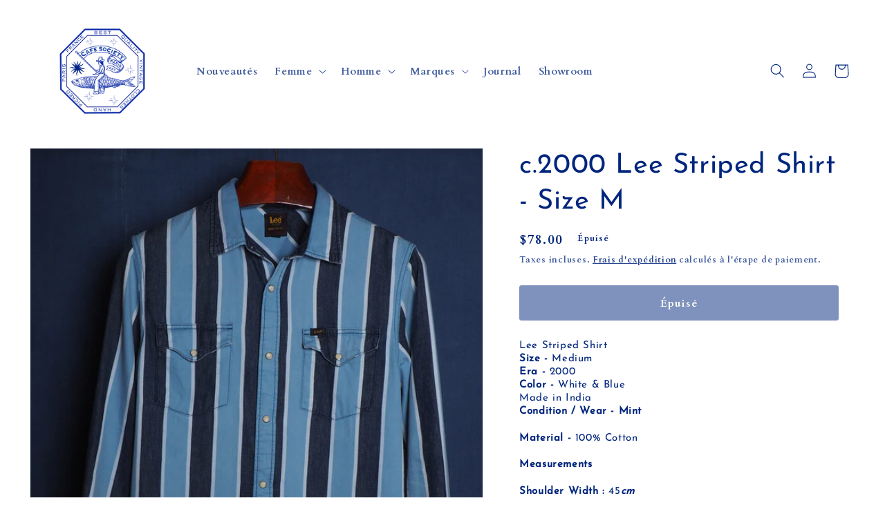

--- FILE ---
content_type: text/html; charset=utf-8
request_url: https://www.cafesocietyparis.com/fr-us/products/c-2000-lee-striped-shirt
body_size: 24762
content:
<!doctype html>
<html class="no-js" lang="fr">
  <head>
  <!-- Google tag (gtag.js) -->
<script async src="https://www.googletagmanager.com/gtag/js?id=G-YM4V5FEXRG"></script>
<script>
  window.dataLayer = window.dataLayer || [];
  function gtag(){dataLayer.push(arguments);}
  gtag('js', new Date());

  gtag('config', 'G-YM4V5FEXRG');
</script>
    
    <meta charset="utf-8">
    <meta http-equiv="X-UA-Compatible" content="IE=edge">
    <meta name="viewport" content="width=device-width,initial-scale=1">
    <meta name="theme-color" content="">
    <link rel="canonical" href="https://www.cafesocietyparis.com/fr-us/products/c-2000-lee-striped-shirt">
    <link rel="preconnect" href="https://cdn.shopify.com" crossorigin><link rel="icon" type="image/png" href="//www.cafesocietyparis.com/cdn/shop/files/IMG_6676_f13f018d-e54b-4309-918e-12cde2f684ed.png?crop=center&height=32&v=1714400367&width=32"><link rel="preconnect" href="https://fonts.shopifycdn.com" crossorigin><title>
      c.2000 Lee Striped Shirt - Size M
 &ndash; Café Society</title>

    
      <meta name="description" content="Lee est né en 1889 sous l&#39;impulsion de l&#39;industriel Henry David Lee, l&#39;entreprise débute en fournissant des outils manuels, des vêtements de travail aux travailleurs américains. Lee est une des trois marques pionnières du denim avec Levi&#39;s et Wrangler.">
    

    

<meta property="og:site_name" content="Café Society">
<meta property="og:url" content="https://www.cafesocietyparis.com/fr-us/products/c-2000-lee-striped-shirt">
<meta property="og:title" content="c.2000 Lee Striped Shirt - Size M">
<meta property="og:type" content="product">
<meta property="og:description" content="Lee est né en 1889 sous l&#39;impulsion de l&#39;industriel Henry David Lee, l&#39;entreprise débute en fournissant des outils manuels, des vêtements de travail aux travailleurs américains. Lee est une des trois marques pionnières du denim avec Levi&#39;s et Wrangler."><meta property="og:image" content="http://www.cafesocietyparis.com/cdn/shop/files/lee-shirt.jpg?v=1720622923">
  <meta property="og:image:secure_url" content="https://www.cafesocietyparis.com/cdn/shop/files/lee-shirt.jpg?v=1720622923">
  <meta property="og:image:width" content="2200">
  <meta property="og:image:height" content="2750"><meta property="og:price:amount" content="78.00">
  <meta property="og:price:currency" content="USD"><meta name="twitter:card" content="summary_large_image">
<meta name="twitter:title" content="c.2000 Lee Striped Shirt - Size M">
<meta name="twitter:description" content="Lee est né en 1889 sous l&#39;impulsion de l&#39;industriel Henry David Lee, l&#39;entreprise débute en fournissant des outils manuels, des vêtements de travail aux travailleurs américains. Lee est une des trois marques pionnières du denim avec Levi&#39;s et Wrangler.">


    <script src="//www.cafesocietyparis.com/cdn/shop/t/3/assets/global.js?v=24850326154503943211660244589" defer="defer"></script>
    <script>window.performance && window.performance.mark && window.performance.mark('shopify.content_for_header.start');</script><meta name="facebook-domain-verification" content="sno9w1tc1v5ukwfpxmxojs1hivpe6m">
<meta name="google-site-verification" content="vTxKUMPNw8fkIONY6HZs4y5WCF6Kbez0Hf0c5CPWKDo">
<meta id="shopify-digital-wallet" name="shopify-digital-wallet" content="/65709703397/digital_wallets/dialog">
<meta name="shopify-checkout-api-token" content="1080b093b9bda31f01666f4121c3b358">
<meta id="in-context-paypal-metadata" data-shop-id="65709703397" data-venmo-supported="false" data-environment="production" data-locale="fr_FR" data-paypal-v4="true" data-currency="USD">
<link rel="alternate" hreflang="x-default" href="https://www.cafesocietyparis.com/products/c-2000-lee-striped-shirt">
<link rel="alternate" hreflang="fr" href="https://www.cafesocietyparis.com/products/c-2000-lee-striped-shirt">
<link rel="alternate" hreflang="en" href="https://www.cafesocietyparis.com/en/products/c-2000-lee-striped-shirt">
<link rel="alternate" hreflang="fr-US" href="https://www.cafesocietyparis.com/fr-us/products/c-2000-lee-striped-shirt">
<link rel="alternate" hreflang="en-US" href="https://www.cafesocietyparis.com/en-us/products/c-2000-lee-striped-shirt">
<link rel="alternate" type="application/json+oembed" href="https://www.cafesocietyparis.com/fr-us/products/c-2000-lee-striped-shirt.oembed">
<script async="async" src="/checkouts/internal/preloads.js?locale=fr-US"></script>
<link rel="preconnect" href="https://shop.app" crossorigin="anonymous">
<script async="async" src="https://shop.app/checkouts/internal/preloads.js?locale=fr-US&shop_id=65709703397" crossorigin="anonymous"></script>
<script id="apple-pay-shop-capabilities" type="application/json">{"shopId":65709703397,"countryCode":"FR","currencyCode":"USD","merchantCapabilities":["supports3DS"],"merchantId":"gid:\/\/shopify\/Shop\/65709703397","merchantName":"Café Society","requiredBillingContactFields":["postalAddress","email","phone"],"requiredShippingContactFields":["postalAddress","email","phone"],"shippingType":"shipping","supportedNetworks":["visa","masterCard","amex","maestro"],"total":{"type":"pending","label":"Café Society","amount":"1.00"},"shopifyPaymentsEnabled":true,"supportsSubscriptions":true}</script>
<script id="shopify-features" type="application/json">{"accessToken":"1080b093b9bda31f01666f4121c3b358","betas":["rich-media-storefront-analytics"],"domain":"www.cafesocietyparis.com","predictiveSearch":true,"shopId":65709703397,"locale":"fr"}</script>
<script>var Shopify = Shopify || {};
Shopify.shop = "cafesociety-paris.myshopify.com";
Shopify.locale = "fr";
Shopify.currency = {"active":"USD","rate":"1.19440993079"};
Shopify.country = "US";
Shopify.theme = {"name":"Craft","id":134667862245,"schema_name":"Craft","schema_version":"4.0.1","theme_store_id":1368,"role":"main"};
Shopify.theme.handle = "null";
Shopify.theme.style = {"id":null,"handle":null};
Shopify.cdnHost = "www.cafesocietyparis.com/cdn";
Shopify.routes = Shopify.routes || {};
Shopify.routes.root = "/fr-us/";</script>
<script type="module">!function(o){(o.Shopify=o.Shopify||{}).modules=!0}(window);</script>
<script>!function(o){function n(){var o=[];function n(){o.push(Array.prototype.slice.apply(arguments))}return n.q=o,n}var t=o.Shopify=o.Shopify||{};t.loadFeatures=n(),t.autoloadFeatures=n()}(window);</script>
<script>
  window.ShopifyPay = window.ShopifyPay || {};
  window.ShopifyPay.apiHost = "shop.app\/pay";
  window.ShopifyPay.redirectState = null;
</script>
<script id="shop-js-analytics" type="application/json">{"pageType":"product"}</script>
<script defer="defer" async type="module" src="//www.cafesocietyparis.com/cdn/shopifycloud/shop-js/modules/v2/client.init-shop-cart-sync_BcDpqI9l.fr.esm.js"></script>
<script defer="defer" async type="module" src="//www.cafesocietyparis.com/cdn/shopifycloud/shop-js/modules/v2/chunk.common_a1Rf5Dlz.esm.js"></script>
<script defer="defer" async type="module" src="//www.cafesocietyparis.com/cdn/shopifycloud/shop-js/modules/v2/chunk.modal_Djra7sW9.esm.js"></script>
<script type="module">
  await import("//www.cafesocietyparis.com/cdn/shopifycloud/shop-js/modules/v2/client.init-shop-cart-sync_BcDpqI9l.fr.esm.js");
await import("//www.cafesocietyparis.com/cdn/shopifycloud/shop-js/modules/v2/chunk.common_a1Rf5Dlz.esm.js");
await import("//www.cafesocietyparis.com/cdn/shopifycloud/shop-js/modules/v2/chunk.modal_Djra7sW9.esm.js");

  window.Shopify.SignInWithShop?.initShopCartSync?.({"fedCMEnabled":true,"windoidEnabled":true});

</script>
<script>
  window.Shopify = window.Shopify || {};
  if (!window.Shopify.featureAssets) window.Shopify.featureAssets = {};
  window.Shopify.featureAssets['shop-js'] = {"shop-cart-sync":["modules/v2/client.shop-cart-sync_BLrx53Hf.fr.esm.js","modules/v2/chunk.common_a1Rf5Dlz.esm.js","modules/v2/chunk.modal_Djra7sW9.esm.js"],"init-fed-cm":["modules/v2/client.init-fed-cm_C8SUwJ8U.fr.esm.js","modules/v2/chunk.common_a1Rf5Dlz.esm.js","modules/v2/chunk.modal_Djra7sW9.esm.js"],"shop-cash-offers":["modules/v2/client.shop-cash-offers_BBp_MjBM.fr.esm.js","modules/v2/chunk.common_a1Rf5Dlz.esm.js","modules/v2/chunk.modal_Djra7sW9.esm.js"],"shop-login-button":["modules/v2/client.shop-login-button_Dw6kG_iO.fr.esm.js","modules/v2/chunk.common_a1Rf5Dlz.esm.js","modules/v2/chunk.modal_Djra7sW9.esm.js"],"pay-button":["modules/v2/client.pay-button_BJDaAh68.fr.esm.js","modules/v2/chunk.common_a1Rf5Dlz.esm.js","modules/v2/chunk.modal_Djra7sW9.esm.js"],"shop-button":["modules/v2/client.shop-button_DBWL94V3.fr.esm.js","modules/v2/chunk.common_a1Rf5Dlz.esm.js","modules/v2/chunk.modal_Djra7sW9.esm.js"],"avatar":["modules/v2/client.avatar_BTnouDA3.fr.esm.js"],"init-windoid":["modules/v2/client.init-windoid_77FSIiws.fr.esm.js","modules/v2/chunk.common_a1Rf5Dlz.esm.js","modules/v2/chunk.modal_Djra7sW9.esm.js"],"init-shop-for-new-customer-accounts":["modules/v2/client.init-shop-for-new-customer-accounts_QoC3RJm9.fr.esm.js","modules/v2/client.shop-login-button_Dw6kG_iO.fr.esm.js","modules/v2/chunk.common_a1Rf5Dlz.esm.js","modules/v2/chunk.modal_Djra7sW9.esm.js"],"init-shop-email-lookup-coordinator":["modules/v2/client.init-shop-email-lookup-coordinator_D4ioGzPw.fr.esm.js","modules/v2/chunk.common_a1Rf5Dlz.esm.js","modules/v2/chunk.modal_Djra7sW9.esm.js"],"init-shop-cart-sync":["modules/v2/client.init-shop-cart-sync_BcDpqI9l.fr.esm.js","modules/v2/chunk.common_a1Rf5Dlz.esm.js","modules/v2/chunk.modal_Djra7sW9.esm.js"],"shop-toast-manager":["modules/v2/client.shop-toast-manager_B-eIbpHW.fr.esm.js","modules/v2/chunk.common_a1Rf5Dlz.esm.js","modules/v2/chunk.modal_Djra7sW9.esm.js"],"init-customer-accounts":["modules/v2/client.init-customer-accounts_BcBSUbIK.fr.esm.js","modules/v2/client.shop-login-button_Dw6kG_iO.fr.esm.js","modules/v2/chunk.common_a1Rf5Dlz.esm.js","modules/v2/chunk.modal_Djra7sW9.esm.js"],"init-customer-accounts-sign-up":["modules/v2/client.init-customer-accounts-sign-up_DvG__VHD.fr.esm.js","modules/v2/client.shop-login-button_Dw6kG_iO.fr.esm.js","modules/v2/chunk.common_a1Rf5Dlz.esm.js","modules/v2/chunk.modal_Djra7sW9.esm.js"],"shop-follow-button":["modules/v2/client.shop-follow-button_Dnx6fDH9.fr.esm.js","modules/v2/chunk.common_a1Rf5Dlz.esm.js","modules/v2/chunk.modal_Djra7sW9.esm.js"],"checkout-modal":["modules/v2/client.checkout-modal_BDH3MUqJ.fr.esm.js","modules/v2/chunk.common_a1Rf5Dlz.esm.js","modules/v2/chunk.modal_Djra7sW9.esm.js"],"shop-login":["modules/v2/client.shop-login_CV9Paj8R.fr.esm.js","modules/v2/chunk.common_a1Rf5Dlz.esm.js","modules/v2/chunk.modal_Djra7sW9.esm.js"],"lead-capture":["modules/v2/client.lead-capture_DGQOTB4e.fr.esm.js","modules/v2/chunk.common_a1Rf5Dlz.esm.js","modules/v2/chunk.modal_Djra7sW9.esm.js"],"payment-terms":["modules/v2/client.payment-terms_BQYK7nq4.fr.esm.js","modules/v2/chunk.common_a1Rf5Dlz.esm.js","modules/v2/chunk.modal_Djra7sW9.esm.js"]};
</script>
<script id="__st">var __st={"a":65709703397,"offset":3600,"reqid":"52e572c3-bea6-4fb2-9b14-58561729b7ea-1769113775","pageurl":"www.cafesocietyparis.com\/fr-us\/products\/c-2000-lee-striped-shirt","u":"5d5b1bdfd29a","p":"product","rtyp":"product","rid":9479405896028};</script>
<script>window.ShopifyPaypalV4VisibilityTracking = true;</script>
<script id="captcha-bootstrap">!function(){'use strict';const t='contact',e='account',n='new_comment',o=[[t,t],['blogs',n],['comments',n],[t,'customer']],c=[[e,'customer_login'],[e,'guest_login'],[e,'recover_customer_password'],[e,'create_customer']],r=t=>t.map((([t,e])=>`form[action*='/${t}']:not([data-nocaptcha='true']) input[name='form_type'][value='${e}']`)).join(','),a=t=>()=>t?[...document.querySelectorAll(t)].map((t=>t.form)):[];function s(){const t=[...o],e=r(t);return a(e)}const i='password',u='form_key',d=['recaptcha-v3-token','g-recaptcha-response','h-captcha-response',i],f=()=>{try{return window.sessionStorage}catch{return}},m='__shopify_v',_=t=>t.elements[u];function p(t,e,n=!1){try{const o=window.sessionStorage,c=JSON.parse(o.getItem(e)),{data:r}=function(t){const{data:e,action:n}=t;return t[m]||n?{data:e,action:n}:{data:t,action:n}}(c);for(const[e,n]of Object.entries(r))t.elements[e]&&(t.elements[e].value=n);n&&o.removeItem(e)}catch(o){console.error('form repopulation failed',{error:o})}}const l='form_type',E='cptcha';function T(t){t.dataset[E]=!0}const w=window,h=w.document,L='Shopify',v='ce_forms',y='captcha';let A=!1;((t,e)=>{const n=(g='f06e6c50-85a8-45c8-87d0-21a2b65856fe',I='https://cdn.shopify.com/shopifycloud/storefront-forms-hcaptcha/ce_storefront_forms_captcha_hcaptcha.v1.5.2.iife.js',D={infoText:'Protégé par hCaptcha',privacyText:'Confidentialité',termsText:'Conditions'},(t,e,n)=>{const o=w[L][v],c=o.bindForm;if(c)return c(t,g,e,D).then(n);var r;o.q.push([[t,g,e,D],n]),r=I,A||(h.body.append(Object.assign(h.createElement('script'),{id:'captcha-provider',async:!0,src:r})),A=!0)});var g,I,D;w[L]=w[L]||{},w[L][v]=w[L][v]||{},w[L][v].q=[],w[L][y]=w[L][y]||{},w[L][y].protect=function(t,e){n(t,void 0,e),T(t)},Object.freeze(w[L][y]),function(t,e,n,w,h,L){const[v,y,A,g]=function(t,e,n){const i=e?o:[],u=t?c:[],d=[...i,...u],f=r(d),m=r(i),_=r(d.filter((([t,e])=>n.includes(e))));return[a(f),a(m),a(_),s()]}(w,h,L),I=t=>{const e=t.target;return e instanceof HTMLFormElement?e:e&&e.form},D=t=>v().includes(t);t.addEventListener('submit',(t=>{const e=I(t);if(!e)return;const n=D(e)&&!e.dataset.hcaptchaBound&&!e.dataset.recaptchaBound,o=_(e),c=g().includes(e)&&(!o||!o.value);(n||c)&&t.preventDefault(),c&&!n&&(function(t){try{if(!f())return;!function(t){const e=f();if(!e)return;const n=_(t);if(!n)return;const o=n.value;o&&e.removeItem(o)}(t);const e=Array.from(Array(32),(()=>Math.random().toString(36)[2])).join('');!function(t,e){_(t)||t.append(Object.assign(document.createElement('input'),{type:'hidden',name:u})),t.elements[u].value=e}(t,e),function(t,e){const n=f();if(!n)return;const o=[...t.querySelectorAll(`input[type='${i}']`)].map((({name:t})=>t)),c=[...d,...o],r={};for(const[a,s]of new FormData(t).entries())c.includes(a)||(r[a]=s);n.setItem(e,JSON.stringify({[m]:1,action:t.action,data:r}))}(t,e)}catch(e){console.error('failed to persist form',e)}}(e),e.submit())}));const S=(t,e)=>{t&&!t.dataset[E]&&(n(t,e.some((e=>e===t))),T(t))};for(const o of['focusin','change'])t.addEventListener(o,(t=>{const e=I(t);D(e)&&S(e,y())}));const B=e.get('form_key'),M=e.get(l),P=B&&M;t.addEventListener('DOMContentLoaded',(()=>{const t=y();if(P)for(const e of t)e.elements[l].value===M&&p(e,B);[...new Set([...A(),...v().filter((t=>'true'===t.dataset.shopifyCaptcha))])].forEach((e=>S(e,t)))}))}(h,new URLSearchParams(w.location.search),n,t,e,['guest_login'])})(!0,!0)}();</script>
<script integrity="sha256-4kQ18oKyAcykRKYeNunJcIwy7WH5gtpwJnB7kiuLZ1E=" data-source-attribution="shopify.loadfeatures" defer="defer" src="//www.cafesocietyparis.com/cdn/shopifycloud/storefront/assets/storefront/load_feature-a0a9edcb.js" crossorigin="anonymous"></script>
<script crossorigin="anonymous" defer="defer" src="//www.cafesocietyparis.com/cdn/shopifycloud/storefront/assets/shopify_pay/storefront-65b4c6d7.js?v=20250812"></script>
<script data-source-attribution="shopify.dynamic_checkout.dynamic.init">var Shopify=Shopify||{};Shopify.PaymentButton=Shopify.PaymentButton||{isStorefrontPortableWallets:!0,init:function(){window.Shopify.PaymentButton.init=function(){};var t=document.createElement("script");t.src="https://www.cafesocietyparis.com/cdn/shopifycloud/portable-wallets/latest/portable-wallets.fr.js",t.type="module",document.head.appendChild(t)}};
</script>
<script data-source-attribution="shopify.dynamic_checkout.buyer_consent">
  function portableWalletsHideBuyerConsent(e){var t=document.getElementById("shopify-buyer-consent"),n=document.getElementById("shopify-subscription-policy-button");t&&n&&(t.classList.add("hidden"),t.setAttribute("aria-hidden","true"),n.removeEventListener("click",e))}function portableWalletsShowBuyerConsent(e){var t=document.getElementById("shopify-buyer-consent"),n=document.getElementById("shopify-subscription-policy-button");t&&n&&(t.classList.remove("hidden"),t.removeAttribute("aria-hidden"),n.addEventListener("click",e))}window.Shopify?.PaymentButton&&(window.Shopify.PaymentButton.hideBuyerConsent=portableWalletsHideBuyerConsent,window.Shopify.PaymentButton.showBuyerConsent=portableWalletsShowBuyerConsent);
</script>
<script data-source-attribution="shopify.dynamic_checkout.cart.bootstrap">document.addEventListener("DOMContentLoaded",(function(){function t(){return document.querySelector("shopify-accelerated-checkout-cart, shopify-accelerated-checkout")}if(t())Shopify.PaymentButton.init();else{new MutationObserver((function(e,n){t()&&(Shopify.PaymentButton.init(),n.disconnect())})).observe(document.body,{childList:!0,subtree:!0})}}));
</script>
<link id="shopify-accelerated-checkout-styles" rel="stylesheet" media="screen" href="https://www.cafesocietyparis.com/cdn/shopifycloud/portable-wallets/latest/accelerated-checkout-backwards-compat.css" crossorigin="anonymous">
<style id="shopify-accelerated-checkout-cart">
        #shopify-buyer-consent {
  margin-top: 1em;
  display: inline-block;
  width: 100%;
}

#shopify-buyer-consent.hidden {
  display: none;
}

#shopify-subscription-policy-button {
  background: none;
  border: none;
  padding: 0;
  text-decoration: underline;
  font-size: inherit;
  cursor: pointer;
}

#shopify-subscription-policy-button::before {
  box-shadow: none;
}

      </style>
<script id="sections-script" data-sections="product-recommendations,header,footer" defer="defer" src="//www.cafesocietyparis.com/cdn/shop/t/3/compiled_assets/scripts.js?v=1038"></script>
<script>window.performance && window.performance.mark && window.performance.mark('shopify.content_for_header.end');</script>


    <style data-shopify>
      @font-face {
  font-family: Cardo;
  font-weight: 700;
  font-style: normal;
  font-display: swap;
  src: url("//www.cafesocietyparis.com/cdn/fonts/cardo/cardo_n7.d1764502b55968f897125797ed59f6abd5dc8593.woff2") format("woff2"),
       url("//www.cafesocietyparis.com/cdn/fonts/cardo/cardo_n7.b5d64d4147ade913d679fed9918dc44cbe8121d2.woff") format("woff");
}

      @font-face {
  font-family: Cardo;
  font-weight: 700;
  font-style: normal;
  font-display: swap;
  src: url("//www.cafesocietyparis.com/cdn/fonts/cardo/cardo_n7.d1764502b55968f897125797ed59f6abd5dc8593.woff2") format("woff2"),
       url("//www.cafesocietyparis.com/cdn/fonts/cardo/cardo_n7.b5d64d4147ade913d679fed9918dc44cbe8121d2.woff") format("woff");
}

      
      
      @font-face {
  font-family: "Josefin Sans";
  font-weight: 400;
  font-style: normal;
  font-display: swap;
  src: url("//www.cafesocietyparis.com/cdn/fonts/josefin_sans/josefinsans_n4.70f7efd699799949e6d9f99bc20843a2c86a2e0f.woff2") format("woff2"),
       url("//www.cafesocietyparis.com/cdn/fonts/josefin_sans/josefinsans_n4.35d308a1bdf56e5556bc2ac79702c721e4e2e983.woff") format("woff");
}


      :root {
        --font-body-family: Cardo, serif;
        --font-body-style: normal;
        --font-body-weight: 700;
        --font-body-weight-bold: 1000;

        --font-heading-family: "Josefin Sans", sans-serif;
        --font-heading-style: normal;
        --font-heading-weight: 400;

        --font-body-scale: 1.05;
        --font-heading-scale: 0.9523809523809523;

        --color-base-text: 0, 37, 125;
        --color-shadow: 0, 37, 125;
        --color-base-background-1: 255, 255, 255;
        --color-base-background-2: 255, 255, 255;
        --color-base-solid-button-labels: 255, 252, 237;
        --color-base-outline-button-labels: 0, 37, 125;
        --color-base-accent-1: 0, 37, 125;
        --color-base-accent-2: 0, 37, 125;
        --payment-terms-background-color: #ffffff;

        --gradient-base-background-1: #ffffff;
        --gradient-base-background-2: #ffffff;
        --gradient-base-accent-1: #00257d;
        --gradient-base-accent-2: #00257d;

        --media-padding: px;
        --media-border-opacity: 0.1;
        --media-border-width: 1px;
        --media-radius: 0px;
        --media-shadow-opacity: 0.0;
        --media-shadow-horizontal-offset: 0px;
        --media-shadow-vertical-offset: 4px;
        --media-shadow-blur-radius: 0px;
        --media-shadow-visible: 0;

        --page-width: 160rem;
        --page-width-margin: 0rem;

        --card-image-padding: 0.0rem;
        --card-corner-radius: 0.6rem;
        --card-text-alignment: left;
        --card-border-width: 0.1rem;
        --card-border-opacity: 0.1;
        --card-shadow-opacity: 0.0;
        --card-shadow-visible: 0;
        --card-shadow-horizontal-offset: 0.0rem;
        --card-shadow-vertical-offset: 0.4rem;
        --card-shadow-blur-radius: 0.5rem;

        --badge-corner-radius: 0.6rem;

        --popup-border-width: 0px;
        --popup-border-opacity: 0.5;
        --popup-corner-radius: 6px;
        --popup-shadow-opacity: 0.0;
        --popup-shadow-horizontal-offset: 0px;
        --popup-shadow-vertical-offset: 4px;
        --popup-shadow-blur-radius: 5px;

        --drawer-border-width: 1px;
        --drawer-border-opacity: 0.1;
        --drawer-shadow-opacity: 0.0;
        --drawer-shadow-horizontal-offset: 0px;
        --drawer-shadow-vertical-offset: 4px;
        --drawer-shadow-blur-radius: 5px;

        --spacing-sections-desktop: 16px;
        --spacing-sections-mobile: 16px;

        --grid-desktop-vertical-spacing: 20px;
        --grid-desktop-horizontal-spacing: 20px;
        --grid-mobile-vertical-spacing: 10px;
        --grid-mobile-horizontal-spacing: 10px;

        --text-boxes-border-opacity: 0.1;
        --text-boxes-border-width: 0px;
        --text-boxes-radius: 4px;
        --text-boxes-shadow-opacity: 0.0;
        --text-boxes-shadow-visible: 0;
        --text-boxes-shadow-horizontal-offset: 0px;
        --text-boxes-shadow-vertical-offset: 4px;
        --text-boxes-shadow-blur-radius: 5px;

        --buttons-radius: 2px;
        --buttons-radius-outset: 4px;
        --buttons-border-width: 2px;
        --buttons-border-opacity: 1.0;
        --buttons-shadow-opacity: 0.0;
        --buttons-shadow-visible: 0;
        --buttons-shadow-horizontal-offset: 0px;
        --buttons-shadow-vertical-offset: 0px;
        --buttons-shadow-blur-radius: 5px;
        --buttons-border-offset: 0.3px;

        --inputs-radius: 6px;
        --inputs-border-width: 2px;
        --inputs-border-opacity: 0.55;
        --inputs-shadow-opacity: 0.0;
        --inputs-shadow-horizontal-offset: 0px;
        --inputs-margin-offset: 0px;
        --inputs-shadow-vertical-offset: 4px;
        --inputs-shadow-blur-radius: 5px;
        --inputs-radius-outset: 8px;

        --variant-pills-radius: 40px;
        --variant-pills-border-width: 1px;
        --variant-pills-border-opacity: 0.55;
        --variant-pills-shadow-opacity: 0.0;
        --variant-pills-shadow-horizontal-offset: 0px;
        --variant-pills-shadow-vertical-offset: 4px;
        --variant-pills-shadow-blur-radius: 5px;
      }

      *,
      *::before,
      *::after {
        box-sizing: inherit;
      }

      html {
        box-sizing: border-box;
        font-size: calc(var(--font-body-scale) * 62.5%);
        height: 100%;
      }

      body {
        display: grid;
        grid-template-rows: auto auto 1fr auto;
        grid-template-columns: 100%;
        min-height: 100%;
        margin: 0;
        font-size: 1.5rem;
        letter-spacing: 0.06rem;
        line-height: calc(1 + 0.8 / var(--font-body-scale));
        font-family: var(--font-body-family);
        font-style: var(--font-body-style);
        font-weight: var(--font-body-weight);
      }

      @media screen and (min-width: 750px) {
        body {
          font-size: 1.6rem;
        }
      }
    </style>

    <link href="//www.cafesocietyparis.com/cdn/shop/t/3/assets/base.css?v=19666067365360246481660244591" rel="stylesheet" type="text/css" media="all" />
<link rel="preload" as="font" href="//www.cafesocietyparis.com/cdn/fonts/cardo/cardo_n7.d1764502b55968f897125797ed59f6abd5dc8593.woff2" type="font/woff2" crossorigin><link rel="preload" as="font" href="//www.cafesocietyparis.com/cdn/fonts/josefin_sans/josefinsans_n4.70f7efd699799949e6d9f99bc20843a2c86a2e0f.woff2" type="font/woff2" crossorigin><link rel="stylesheet" href="//www.cafesocietyparis.com/cdn/shop/t/3/assets/component-predictive-search.css?v=165644661289088488651660244589" media="print" onload="this.media='all'"><script>document.documentElement.className = document.documentElement.className.replace('no-js', 'js');
    if (Shopify.designMode) {
      document.documentElement.classList.add('shopify-design-mode');
    }
    </script>
  <!-- BEGIN app block: shopify://apps/gempages-builder/blocks/embed-gp-script-head/20b379d4-1b20-474c-a6ca-665c331919f3 -->














<!-- END app block --><link href="https://monorail-edge.shopifysvc.com" rel="dns-prefetch">
<script>(function(){if ("sendBeacon" in navigator && "performance" in window) {try {var session_token_from_headers = performance.getEntriesByType('navigation')[0].serverTiming.find(x => x.name == '_s').description;} catch {var session_token_from_headers = undefined;}var session_cookie_matches = document.cookie.match(/_shopify_s=([^;]*)/);var session_token_from_cookie = session_cookie_matches && session_cookie_matches.length === 2 ? session_cookie_matches[1] : "";var session_token = session_token_from_headers || session_token_from_cookie || "";function handle_abandonment_event(e) {var entries = performance.getEntries().filter(function(entry) {return /monorail-edge.shopifysvc.com/.test(entry.name);});if (!window.abandonment_tracked && entries.length === 0) {window.abandonment_tracked = true;var currentMs = Date.now();var navigation_start = performance.timing.navigationStart;var payload = {shop_id: 65709703397,url: window.location.href,navigation_start,duration: currentMs - navigation_start,session_token,page_type: "product"};window.navigator.sendBeacon("https://monorail-edge.shopifysvc.com/v1/produce", JSON.stringify({schema_id: "online_store_buyer_site_abandonment/1.1",payload: payload,metadata: {event_created_at_ms: currentMs,event_sent_at_ms: currentMs}}));}}window.addEventListener('pagehide', handle_abandonment_event);}}());</script>
<script id="web-pixels-manager-setup">(function e(e,d,r,n,o){if(void 0===o&&(o={}),!Boolean(null===(a=null===(i=window.Shopify)||void 0===i?void 0:i.analytics)||void 0===a?void 0:a.replayQueue)){var i,a;window.Shopify=window.Shopify||{};var t=window.Shopify;t.analytics=t.analytics||{};var s=t.analytics;s.replayQueue=[],s.publish=function(e,d,r){return s.replayQueue.push([e,d,r]),!0};try{self.performance.mark("wpm:start")}catch(e){}var l=function(){var e={modern:/Edge?\/(1{2}[4-9]|1[2-9]\d|[2-9]\d{2}|\d{4,})\.\d+(\.\d+|)|Firefox\/(1{2}[4-9]|1[2-9]\d|[2-9]\d{2}|\d{4,})\.\d+(\.\d+|)|Chrom(ium|e)\/(9{2}|\d{3,})\.\d+(\.\d+|)|(Maci|X1{2}).+ Version\/(15\.\d+|(1[6-9]|[2-9]\d|\d{3,})\.\d+)([,.]\d+|)( \(\w+\)|)( Mobile\/\w+|) Safari\/|Chrome.+OPR\/(9{2}|\d{3,})\.\d+\.\d+|(CPU[ +]OS|iPhone[ +]OS|CPU[ +]iPhone|CPU IPhone OS|CPU iPad OS)[ +]+(15[._]\d+|(1[6-9]|[2-9]\d|\d{3,})[._]\d+)([._]\d+|)|Android:?[ /-](13[3-9]|1[4-9]\d|[2-9]\d{2}|\d{4,})(\.\d+|)(\.\d+|)|Android.+Firefox\/(13[5-9]|1[4-9]\d|[2-9]\d{2}|\d{4,})\.\d+(\.\d+|)|Android.+Chrom(ium|e)\/(13[3-9]|1[4-9]\d|[2-9]\d{2}|\d{4,})\.\d+(\.\d+|)|SamsungBrowser\/([2-9]\d|\d{3,})\.\d+/,legacy:/Edge?\/(1[6-9]|[2-9]\d|\d{3,})\.\d+(\.\d+|)|Firefox\/(5[4-9]|[6-9]\d|\d{3,})\.\d+(\.\d+|)|Chrom(ium|e)\/(5[1-9]|[6-9]\d|\d{3,})\.\d+(\.\d+|)([\d.]+$|.*Safari\/(?![\d.]+ Edge\/[\d.]+$))|(Maci|X1{2}).+ Version\/(10\.\d+|(1[1-9]|[2-9]\d|\d{3,})\.\d+)([,.]\d+|)( \(\w+\)|)( Mobile\/\w+|) Safari\/|Chrome.+OPR\/(3[89]|[4-9]\d|\d{3,})\.\d+\.\d+|(CPU[ +]OS|iPhone[ +]OS|CPU[ +]iPhone|CPU IPhone OS|CPU iPad OS)[ +]+(10[._]\d+|(1[1-9]|[2-9]\d|\d{3,})[._]\d+)([._]\d+|)|Android:?[ /-](13[3-9]|1[4-9]\d|[2-9]\d{2}|\d{4,})(\.\d+|)(\.\d+|)|Mobile Safari.+OPR\/([89]\d|\d{3,})\.\d+\.\d+|Android.+Firefox\/(13[5-9]|1[4-9]\d|[2-9]\d{2}|\d{4,})\.\d+(\.\d+|)|Android.+Chrom(ium|e)\/(13[3-9]|1[4-9]\d|[2-9]\d{2}|\d{4,})\.\d+(\.\d+|)|Android.+(UC? ?Browser|UCWEB|U3)[ /]?(15\.([5-9]|\d{2,})|(1[6-9]|[2-9]\d|\d{3,})\.\d+)\.\d+|SamsungBrowser\/(5\.\d+|([6-9]|\d{2,})\.\d+)|Android.+MQ{2}Browser\/(14(\.(9|\d{2,})|)|(1[5-9]|[2-9]\d|\d{3,})(\.\d+|))(\.\d+|)|K[Aa][Ii]OS\/(3\.\d+|([4-9]|\d{2,})\.\d+)(\.\d+|)/},d=e.modern,r=e.legacy,n=navigator.userAgent;return n.match(d)?"modern":n.match(r)?"legacy":"unknown"}(),u="modern"===l?"modern":"legacy",c=(null!=n?n:{modern:"",legacy:""})[u],f=function(e){return[e.baseUrl,"/wpm","/b",e.hashVersion,"modern"===e.buildTarget?"m":"l",".js"].join("")}({baseUrl:d,hashVersion:r,buildTarget:u}),m=function(e){var d=e.version,r=e.bundleTarget,n=e.surface,o=e.pageUrl,i=e.monorailEndpoint;return{emit:function(e){var a=e.status,t=e.errorMsg,s=(new Date).getTime(),l=JSON.stringify({metadata:{event_sent_at_ms:s},events:[{schema_id:"web_pixels_manager_load/3.1",payload:{version:d,bundle_target:r,page_url:o,status:a,surface:n,error_msg:t},metadata:{event_created_at_ms:s}}]});if(!i)return console&&console.warn&&console.warn("[Web Pixels Manager] No Monorail endpoint provided, skipping logging."),!1;try{return self.navigator.sendBeacon.bind(self.navigator)(i,l)}catch(e){}var u=new XMLHttpRequest;try{return u.open("POST",i,!0),u.setRequestHeader("Content-Type","text/plain"),u.send(l),!0}catch(e){return console&&console.warn&&console.warn("[Web Pixels Manager] Got an unhandled error while logging to Monorail."),!1}}}}({version:r,bundleTarget:l,surface:e.surface,pageUrl:self.location.href,monorailEndpoint:e.monorailEndpoint});try{o.browserTarget=l,function(e){var d=e.src,r=e.async,n=void 0===r||r,o=e.onload,i=e.onerror,a=e.sri,t=e.scriptDataAttributes,s=void 0===t?{}:t,l=document.createElement("script"),u=document.querySelector("head"),c=document.querySelector("body");if(l.async=n,l.src=d,a&&(l.integrity=a,l.crossOrigin="anonymous"),s)for(var f in s)if(Object.prototype.hasOwnProperty.call(s,f))try{l.dataset[f]=s[f]}catch(e){}if(o&&l.addEventListener("load",o),i&&l.addEventListener("error",i),u)u.appendChild(l);else{if(!c)throw new Error("Did not find a head or body element to append the script");c.appendChild(l)}}({src:f,async:!0,onload:function(){if(!function(){var e,d;return Boolean(null===(d=null===(e=window.Shopify)||void 0===e?void 0:e.analytics)||void 0===d?void 0:d.initialized)}()){var d=window.webPixelsManager.init(e)||void 0;if(d){var r=window.Shopify.analytics;r.replayQueue.forEach((function(e){var r=e[0],n=e[1],o=e[2];d.publishCustomEvent(r,n,o)})),r.replayQueue=[],r.publish=d.publishCustomEvent,r.visitor=d.visitor,r.initialized=!0}}},onerror:function(){return m.emit({status:"failed",errorMsg:"".concat(f," has failed to load")})},sri:function(e){var d=/^sha384-[A-Za-z0-9+/=]+$/;return"string"==typeof e&&d.test(e)}(c)?c:"",scriptDataAttributes:o}),m.emit({status:"loading"})}catch(e){m.emit({status:"failed",errorMsg:(null==e?void 0:e.message)||"Unknown error"})}}})({shopId: 65709703397,storefrontBaseUrl: "https://www.cafesocietyparis.com",extensionsBaseUrl: "https://extensions.shopifycdn.com/cdn/shopifycloud/web-pixels-manager",monorailEndpoint: "https://monorail-edge.shopifysvc.com/unstable/produce_batch",surface: "storefront-renderer",enabledBetaFlags: ["2dca8a86"],webPixelsConfigList: [{"id":"933790044","configuration":"{\"config\":\"{\\\"google_tag_ids\\\":[\\\"G-GRMQGTKTNY\\\",\\\"GT-5NGV5N4\\\",\\\"G-YM4V5FEXRG\\\"],\\\"target_country\\\":\\\"FR\\\",\\\"gtag_events\\\":[{\\\"type\\\":\\\"begin_checkout\\\",\\\"action_label\\\":[\\\"G-GRMQGTKTNY\\\",\\\"G-YM4V5FEXRG\\\"]},{\\\"type\\\":\\\"search\\\",\\\"action_label\\\":[\\\"G-GRMQGTKTNY\\\",\\\"G-YM4V5FEXRG\\\"]},{\\\"type\\\":\\\"view_item\\\",\\\"action_label\\\":[\\\"G-GRMQGTKTNY\\\",\\\"MC-1FLEMF5MW7\\\",\\\"G-YM4V5FEXRG\\\"]},{\\\"type\\\":\\\"purchase\\\",\\\"action_label\\\":[\\\"G-GRMQGTKTNY\\\",\\\"MC-1FLEMF5MW7\\\",\\\"G-YM4V5FEXRG\\\"]},{\\\"type\\\":\\\"page_view\\\",\\\"action_label\\\":[\\\"G-GRMQGTKTNY\\\",\\\"MC-1FLEMF5MW7\\\",\\\"G-YM4V5FEXRG\\\"]},{\\\"type\\\":\\\"add_payment_info\\\",\\\"action_label\\\":[\\\"G-GRMQGTKTNY\\\",\\\"G-YM4V5FEXRG\\\"]},{\\\"type\\\":\\\"add_to_cart\\\",\\\"action_label\\\":[\\\"G-GRMQGTKTNY\\\",\\\"G-YM4V5FEXRG\\\"]}],\\\"enable_monitoring_mode\\\":false}\"}","eventPayloadVersion":"v1","runtimeContext":"OPEN","scriptVersion":"b2a88bafab3e21179ed38636efcd8a93","type":"APP","apiClientId":1780363,"privacyPurposes":[],"dataSharingAdjustments":{"protectedCustomerApprovalScopes":["read_customer_address","read_customer_email","read_customer_name","read_customer_personal_data","read_customer_phone"]}},{"id":"341508444","configuration":"{\"pixel_id\":\"488908073084771\",\"pixel_type\":\"facebook_pixel\",\"metaapp_system_user_token\":\"-\"}","eventPayloadVersion":"v1","runtimeContext":"OPEN","scriptVersion":"ca16bc87fe92b6042fbaa3acc2fbdaa6","type":"APP","apiClientId":2329312,"privacyPurposes":["ANALYTICS","MARKETING","SALE_OF_DATA"],"dataSharingAdjustments":{"protectedCustomerApprovalScopes":["read_customer_address","read_customer_email","read_customer_name","read_customer_personal_data","read_customer_phone"]}},{"id":"174096732","configuration":"{\"tagID\":\"2613875654195\"}","eventPayloadVersion":"v1","runtimeContext":"STRICT","scriptVersion":"18031546ee651571ed29edbe71a3550b","type":"APP","apiClientId":3009811,"privacyPurposes":["ANALYTICS","MARKETING","SALE_OF_DATA"],"dataSharingAdjustments":{"protectedCustomerApprovalScopes":["read_customer_address","read_customer_email","read_customer_name","read_customer_personal_data","read_customer_phone"]}},{"id":"shopify-app-pixel","configuration":"{}","eventPayloadVersion":"v1","runtimeContext":"STRICT","scriptVersion":"0450","apiClientId":"shopify-pixel","type":"APP","privacyPurposes":["ANALYTICS","MARKETING"]},{"id":"shopify-custom-pixel","eventPayloadVersion":"v1","runtimeContext":"LAX","scriptVersion":"0450","apiClientId":"shopify-pixel","type":"CUSTOM","privacyPurposes":["ANALYTICS","MARKETING"]}],isMerchantRequest: false,initData: {"shop":{"name":"Café Society","paymentSettings":{"currencyCode":"EUR"},"myshopifyDomain":"cafesociety-paris.myshopify.com","countryCode":"FR","storefrontUrl":"https:\/\/www.cafesocietyparis.com\/fr-us"},"customer":null,"cart":null,"checkout":null,"productVariants":[{"price":{"amount":78.0,"currencyCode":"USD"},"product":{"title":"c.2000 Lee Striped Shirt - Size M","vendor":"Café Society","id":"9479405896028","untranslatedTitle":"c.2000 Lee Striped Shirt - Size M","url":"\/fr-us\/products\/c-2000-lee-striped-shirt","type":"Chemise"},"id":"49034469638492","image":{"src":"\/\/www.cafesocietyparis.com\/cdn\/shop\/files\/lee-shirt.jpg?v=1720622923"},"sku":null,"title":"Default Title","untranslatedTitle":"Default Title"}],"purchasingCompany":null},},"https://www.cafesocietyparis.com/cdn","fcfee988w5aeb613cpc8e4bc33m6693e112",{"modern":"","legacy":""},{"shopId":"65709703397","storefrontBaseUrl":"https:\/\/www.cafesocietyparis.com","extensionBaseUrl":"https:\/\/extensions.shopifycdn.com\/cdn\/shopifycloud\/web-pixels-manager","surface":"storefront-renderer","enabledBetaFlags":"[\"2dca8a86\"]","isMerchantRequest":"false","hashVersion":"fcfee988w5aeb613cpc8e4bc33m6693e112","publish":"custom","events":"[[\"page_viewed\",{}],[\"product_viewed\",{\"productVariant\":{\"price\":{\"amount\":78.0,\"currencyCode\":\"USD\"},\"product\":{\"title\":\"c.2000 Lee Striped Shirt - Size M\",\"vendor\":\"Café Society\",\"id\":\"9479405896028\",\"untranslatedTitle\":\"c.2000 Lee Striped Shirt - Size M\",\"url\":\"\/fr-us\/products\/c-2000-lee-striped-shirt\",\"type\":\"Chemise\"},\"id\":\"49034469638492\",\"image\":{\"src\":\"\/\/www.cafesocietyparis.com\/cdn\/shop\/files\/lee-shirt.jpg?v=1720622923\"},\"sku\":null,\"title\":\"Default Title\",\"untranslatedTitle\":\"Default Title\"}}]]"});</script><script>
  window.ShopifyAnalytics = window.ShopifyAnalytics || {};
  window.ShopifyAnalytics.meta = window.ShopifyAnalytics.meta || {};
  window.ShopifyAnalytics.meta.currency = 'USD';
  var meta = {"product":{"id":9479405896028,"gid":"gid:\/\/shopify\/Product\/9479405896028","vendor":"Café Society","type":"Chemise","handle":"c-2000-lee-striped-shirt","variants":[{"id":49034469638492,"price":7800,"name":"c.2000 Lee Striped Shirt - Size M","public_title":null,"sku":null}],"remote":false},"page":{"pageType":"product","resourceType":"product","resourceId":9479405896028,"requestId":"52e572c3-bea6-4fb2-9b14-58561729b7ea-1769113775"}};
  for (var attr in meta) {
    window.ShopifyAnalytics.meta[attr] = meta[attr];
  }
</script>
<script class="analytics">
  (function () {
    var customDocumentWrite = function(content) {
      var jquery = null;

      if (window.jQuery) {
        jquery = window.jQuery;
      } else if (window.Checkout && window.Checkout.$) {
        jquery = window.Checkout.$;
      }

      if (jquery) {
        jquery('body').append(content);
      }
    };

    var hasLoggedConversion = function(token) {
      if (token) {
        return document.cookie.indexOf('loggedConversion=' + token) !== -1;
      }
      return false;
    }

    var setCookieIfConversion = function(token) {
      if (token) {
        var twoMonthsFromNow = new Date(Date.now());
        twoMonthsFromNow.setMonth(twoMonthsFromNow.getMonth() + 2);

        document.cookie = 'loggedConversion=' + token + '; expires=' + twoMonthsFromNow;
      }
    }

    var trekkie = window.ShopifyAnalytics.lib = window.trekkie = window.trekkie || [];
    if (trekkie.integrations) {
      return;
    }
    trekkie.methods = [
      'identify',
      'page',
      'ready',
      'track',
      'trackForm',
      'trackLink'
    ];
    trekkie.factory = function(method) {
      return function() {
        var args = Array.prototype.slice.call(arguments);
        args.unshift(method);
        trekkie.push(args);
        return trekkie;
      };
    };
    for (var i = 0; i < trekkie.methods.length; i++) {
      var key = trekkie.methods[i];
      trekkie[key] = trekkie.factory(key);
    }
    trekkie.load = function(config) {
      trekkie.config = config || {};
      trekkie.config.initialDocumentCookie = document.cookie;
      var first = document.getElementsByTagName('script')[0];
      var script = document.createElement('script');
      script.type = 'text/javascript';
      script.onerror = function(e) {
        var scriptFallback = document.createElement('script');
        scriptFallback.type = 'text/javascript';
        scriptFallback.onerror = function(error) {
                var Monorail = {
      produce: function produce(monorailDomain, schemaId, payload) {
        var currentMs = new Date().getTime();
        var event = {
          schema_id: schemaId,
          payload: payload,
          metadata: {
            event_created_at_ms: currentMs,
            event_sent_at_ms: currentMs
          }
        };
        return Monorail.sendRequest("https://" + monorailDomain + "/v1/produce", JSON.stringify(event));
      },
      sendRequest: function sendRequest(endpointUrl, payload) {
        // Try the sendBeacon API
        if (window && window.navigator && typeof window.navigator.sendBeacon === 'function' && typeof window.Blob === 'function' && !Monorail.isIos12()) {
          var blobData = new window.Blob([payload], {
            type: 'text/plain'
          });

          if (window.navigator.sendBeacon(endpointUrl, blobData)) {
            return true;
          } // sendBeacon was not successful

        } // XHR beacon

        var xhr = new XMLHttpRequest();

        try {
          xhr.open('POST', endpointUrl);
          xhr.setRequestHeader('Content-Type', 'text/plain');
          xhr.send(payload);
        } catch (e) {
          console.log(e);
        }

        return false;
      },
      isIos12: function isIos12() {
        return window.navigator.userAgent.lastIndexOf('iPhone; CPU iPhone OS 12_') !== -1 || window.navigator.userAgent.lastIndexOf('iPad; CPU OS 12_') !== -1;
      }
    };
    Monorail.produce('monorail-edge.shopifysvc.com',
      'trekkie_storefront_load_errors/1.1',
      {shop_id: 65709703397,
      theme_id: 134667862245,
      app_name: "storefront",
      context_url: window.location.href,
      source_url: "//www.cafesocietyparis.com/cdn/s/trekkie.storefront.46a754ac07d08c656eb845cfbf513dd9a18d4ced.min.js"});

        };
        scriptFallback.async = true;
        scriptFallback.src = '//www.cafesocietyparis.com/cdn/s/trekkie.storefront.46a754ac07d08c656eb845cfbf513dd9a18d4ced.min.js';
        first.parentNode.insertBefore(scriptFallback, first);
      };
      script.async = true;
      script.src = '//www.cafesocietyparis.com/cdn/s/trekkie.storefront.46a754ac07d08c656eb845cfbf513dd9a18d4ced.min.js';
      first.parentNode.insertBefore(script, first);
    };
    trekkie.load(
      {"Trekkie":{"appName":"storefront","development":false,"defaultAttributes":{"shopId":65709703397,"isMerchantRequest":null,"themeId":134667862245,"themeCityHash":"11588900401743145754","contentLanguage":"fr","currency":"USD","eventMetadataId":"f4a56092-d202-4652-963b-3ae1513d2c13"},"isServerSideCookieWritingEnabled":true,"monorailRegion":"shop_domain","enabledBetaFlags":["65f19447"]},"Session Attribution":{},"S2S":{"facebookCapiEnabled":true,"source":"trekkie-storefront-renderer","apiClientId":580111}}
    );

    var loaded = false;
    trekkie.ready(function() {
      if (loaded) return;
      loaded = true;

      window.ShopifyAnalytics.lib = window.trekkie;

      var originalDocumentWrite = document.write;
      document.write = customDocumentWrite;
      try { window.ShopifyAnalytics.merchantGoogleAnalytics.call(this); } catch(error) {};
      document.write = originalDocumentWrite;

      window.ShopifyAnalytics.lib.page(null,{"pageType":"product","resourceType":"product","resourceId":9479405896028,"requestId":"52e572c3-bea6-4fb2-9b14-58561729b7ea-1769113775","shopifyEmitted":true});

      var match = window.location.pathname.match(/checkouts\/(.+)\/(thank_you|post_purchase)/)
      var token = match? match[1]: undefined;
      if (!hasLoggedConversion(token)) {
        setCookieIfConversion(token);
        window.ShopifyAnalytics.lib.track("Viewed Product",{"currency":"USD","variantId":49034469638492,"productId":9479405896028,"productGid":"gid:\/\/shopify\/Product\/9479405896028","name":"c.2000 Lee Striped Shirt - Size M","price":"78.00","sku":null,"brand":"Café Society","variant":null,"category":"Chemise","nonInteraction":true,"remote":false},undefined,undefined,{"shopifyEmitted":true});
      window.ShopifyAnalytics.lib.track("monorail:\/\/trekkie_storefront_viewed_product\/1.1",{"currency":"USD","variantId":49034469638492,"productId":9479405896028,"productGid":"gid:\/\/shopify\/Product\/9479405896028","name":"c.2000 Lee Striped Shirt - Size M","price":"78.00","sku":null,"brand":"Café Society","variant":null,"category":"Chemise","nonInteraction":true,"remote":false,"referer":"https:\/\/www.cafesocietyparis.com\/fr-us\/products\/c-2000-lee-striped-shirt"});
      }
    });


        var eventsListenerScript = document.createElement('script');
        eventsListenerScript.async = true;
        eventsListenerScript.src = "//www.cafesocietyparis.com/cdn/shopifycloud/storefront/assets/shop_events_listener-3da45d37.js";
        document.getElementsByTagName('head')[0].appendChild(eventsListenerScript);

})();</script>
<script
  defer
  src="https://www.cafesocietyparis.com/cdn/shopifycloud/perf-kit/shopify-perf-kit-3.0.4.min.js"
  data-application="storefront-renderer"
  data-shop-id="65709703397"
  data-render-region="gcp-us-east1"
  data-page-type="product"
  data-theme-instance-id="134667862245"
  data-theme-name="Craft"
  data-theme-version="4.0.1"
  data-monorail-region="shop_domain"
  data-resource-timing-sampling-rate="10"
  data-shs="true"
  data-shs-beacon="true"
  data-shs-export-with-fetch="true"
  data-shs-logs-sample-rate="1"
  data-shs-beacon-endpoint="https://www.cafesocietyparis.com/api/collect"
></script>
</head>

  <body class="gradient">
    <a class="skip-to-content-link button visually-hidden" href="#MainContent">
      Ignorer et passer au contenu
    </a><div id="shopify-section-announcement-bar" class="shopify-section"><div class="announcement-bar color-accent-1 gradient" role="region" aria-label="Annonce" ></div>
</div>
    <div id="shopify-section-header" class="shopify-section section-header"><!-- Meta Pixel Code -->
<script>
  !function(f,b,e,v,n,t,s)
  {if(f.fbq)return;n=f.fbq=function(){n.callMethod?
  n.callMethod.apply(n,arguments):n.queue.push(arguments)};
  if(!f._fbq)f._fbq=n;n.push=n;n.loaded=!0;n.version='2.0';
  n.queue=[];t=b.createElement(e);t.async=!0;
  t.src=v;s=b.getElementsByTagName(e)[0];
  s.parentNode.insertBefore(t,s)}(window, document,'script',
  'https://connect.facebook.net/en_US/fbevents.js');
  fbq('init', '353426456605129');
  fbq('track', 'PageView');
</script>
<noscript><img height="1" width="1" style="display:none"
  src="https://www.facebook.com/tr?id=353426456605129&ev=PageView&noscript=1"
/></noscript>
<!-- End Meta Pixel Code -->

<link rel="stylesheet" href="//www.cafesocietyparis.com/cdn/shop/t/3/assets/component-list-menu.css?v=151968516119678728991660244589" media="print" onload="this.media='all'">
<link rel="stylesheet" href="//www.cafesocietyparis.com/cdn/shop/t/3/assets/component-search.css?v=96455689198851321781660244588" media="print" onload="this.media='all'">
<link rel="stylesheet" href="//www.cafesocietyparis.com/cdn/shop/t/3/assets/component-menu-drawer.css?v=182311192829367774911660244588" media="print" onload="this.media='all'">
<link rel="stylesheet" href="//www.cafesocietyparis.com/cdn/shop/t/3/assets/component-cart-notification.css?v=119852831333870967341660244588" media="print" onload="this.media='all'">
<link rel="stylesheet" href="//www.cafesocietyparis.com/cdn/shop/t/3/assets/component-cart-items.css?v=23917223812499722491660244591" media="print" onload="this.media='all'"><link rel="stylesheet" href="//www.cafesocietyparis.com/cdn/shop/t/3/assets/component-price.css?v=112673864592427438181660244588" media="print" onload="this.media='all'">
  <link rel="stylesheet" href="//www.cafesocietyparis.com/cdn/shop/t/3/assets/component-loading-overlay.css?v=167310470843593579841660244591" media="print" onload="this.media='all'"><noscript><link href="//www.cafesocietyparis.com/cdn/shop/t/3/assets/component-list-menu.css?v=151968516119678728991660244589" rel="stylesheet" type="text/css" media="all" /></noscript>
<noscript><link href="//www.cafesocietyparis.com/cdn/shop/t/3/assets/component-search.css?v=96455689198851321781660244588" rel="stylesheet" type="text/css" media="all" /></noscript>
<noscript><link href="//www.cafesocietyparis.com/cdn/shop/t/3/assets/component-menu-drawer.css?v=182311192829367774911660244588" rel="stylesheet" type="text/css" media="all" /></noscript>
<noscript><link href="//www.cafesocietyparis.com/cdn/shop/t/3/assets/component-cart-notification.css?v=119852831333870967341660244588" rel="stylesheet" type="text/css" media="all" /></noscript>
<noscript><link href="//www.cafesocietyparis.com/cdn/shop/t/3/assets/component-cart-items.css?v=23917223812499722491660244591" rel="stylesheet" type="text/css" media="all" /></noscript>

<style>
  header-drawer {
    justify-self: start;
    margin-left: -1.2rem;
  }

  .header__heading-logo {
    max-width: 190px;
  }

  @media screen and (min-width: 990px) {
    header-drawer {
      display: none;
    }
  }

  .menu-drawer-container {
    display: flex;
  }

  .list-menu {
    list-style: none;
    padding: 0;
    margin: 0;
  }

  .list-menu--inline {
    display: inline-flex;
    flex-wrap: wrap;
  }

  summary.list-menu__item {
    padding-right: 2.7rem;
  }

  .list-menu__item {
    display: flex;
    align-items: center;
    line-height: calc(1 + 0.3 / var(--font-body-scale));
  }

  .list-menu__item--link {
    text-decoration: none;
    padding-bottom: 1rem;
    padding-top: 1rem;
    line-height: calc(1 + 0.8 / var(--font-body-scale));
  }

  @media screen and (min-width: 750px) {
    .list-menu__item--link {
      padding-bottom: 0.5rem;
      padding-top: 0.5rem;
    }
  }
</style><style data-shopify>.header {
    padding-top: 0px;
    padding-bottom: 0px;
  }

  .section-header {
    margin-bottom: 0px;
  }

  @media screen and (min-width: 750px) {
    .section-header {
      margin-bottom: 0px;
    }
  }

  @media screen and (min-width: 990px) {
    .header {
      padding-top: 0px;
      padding-bottom: 0px;
    }
  }</style><script src="//www.cafesocietyparis.com/cdn/shop/t/3/assets/details-disclosure.js?v=153497636716254413831660244590" defer="defer"></script>
<script src="//www.cafesocietyparis.com/cdn/shop/t/3/assets/details-modal.js?v=4511761896672669691660244590" defer="defer"></script>
<script src="//www.cafesocietyparis.com/cdn/shop/t/3/assets/cart-notification.js?v=31179948596492670111660244588" defer="defer"></script><svg xmlns="http://www.w3.org/2000/svg" class="hidden">
  <symbol id="icon-search" viewbox="0 0 18 19" fill="none">
    <path fill-rule="evenodd" clip-rule="evenodd" d="M11.03 11.68A5.784 5.784 0 112.85 3.5a5.784 5.784 0 018.18 8.18zm.26 1.12a6.78 6.78 0 11.72-.7l5.4 5.4a.5.5 0 11-.71.7l-5.41-5.4z" fill="currentColor"/>
  </symbol>

  <symbol id="icon-close" class="icon icon-close" fill="none" viewBox="0 0 18 17">
    <path d="M.865 15.978a.5.5 0 00.707.707l7.433-7.431 7.579 7.282a.501.501 0 00.846-.37.5.5 0 00-.153-.351L9.712 8.546l7.417-7.416a.5.5 0 10-.707-.708L8.991 7.853 1.413.573a.5.5 0 10-.693.72l7.563 7.268-7.418 7.417z" fill="currentColor">
  </symbol>
</svg>
<sticky-header class="header-wrapper color-background-1 gradient">
  <header class="header header--middle-left page-width header--has-menu"><header-drawer data-breakpoint="tablet">
        <details id="Details-menu-drawer-container" class="menu-drawer-container">
          <summary class="header__icon header__icon--menu header__icon--summary link focus-inset" aria-label="Menu">
            <span>
              <svg xmlns="http://www.w3.org/2000/svg" aria-hidden="true" focusable="false" role="presentation" class="icon icon-hamburger" fill="none" viewBox="0 0 18 16">
  <path d="M1 .5a.5.5 0 100 1h15.71a.5.5 0 000-1H1zM.5 8a.5.5 0 01.5-.5h15.71a.5.5 0 010 1H1A.5.5 0 01.5 8zm0 7a.5.5 0 01.5-.5h15.71a.5.5 0 010 1H1a.5.5 0 01-.5-.5z" fill="currentColor">
</svg>

              <svg xmlns="http://www.w3.org/2000/svg" aria-hidden="true" focusable="false" role="presentation" class="icon icon-close" fill="none" viewBox="0 0 18 17">
  <path d="M.865 15.978a.5.5 0 00.707.707l7.433-7.431 7.579 7.282a.501.501 0 00.846-.37.5.5 0 00-.153-.351L9.712 8.546l7.417-7.416a.5.5 0 10-.707-.708L8.991 7.853 1.413.573a.5.5 0 10-.693.72l7.563 7.268-7.418 7.417z" fill="currentColor">
</svg>

            </span>
          </summary>
          <div id="menu-drawer" class="gradient menu-drawer motion-reduce" tabindex="-1">
            <div class="menu-drawer__inner-container">
              <div class="menu-drawer__navigation-container">
                <nav class="menu-drawer__navigation">
                  <ul class="menu-drawer__menu has-submenu list-menu" role="list"><li><a href="/fr-us/collections/selection-femme" class="menu-drawer__menu-item list-menu__item link link--text focus-inset">
                            Nouveautés
                          </a></li><li><details id="Details-menu-drawer-menu-item-2">
                            <summary class="menu-drawer__menu-item list-menu__item link link--text focus-inset">
                              Femme
                              <svg viewBox="0 0 14 10" fill="none" aria-hidden="true" focusable="false" role="presentation" class="icon icon-arrow" xmlns="http://www.w3.org/2000/svg">
  <path fill-rule="evenodd" clip-rule="evenodd" d="M8.537.808a.5.5 0 01.817-.162l4 4a.5.5 0 010 .708l-4 4a.5.5 0 11-.708-.708L11.793 5.5H1a.5.5 0 010-1h10.793L8.646 1.354a.5.5 0 01-.109-.546z" fill="currentColor">
</svg>

                              <svg aria-hidden="true" focusable="false" role="presentation" class="icon icon-caret" viewBox="0 0 10 6">
  <path fill-rule="evenodd" clip-rule="evenodd" d="M9.354.646a.5.5 0 00-.708 0L5 4.293 1.354.646a.5.5 0 00-.708.708l4 4a.5.5 0 00.708 0l4-4a.5.5 0 000-.708z" fill="currentColor">
</svg>

                            </summary>
                            <div id="link-Femme" class="menu-drawer__submenu has-submenu gradient motion-reduce" tabindex="-1">
                              <div class="menu-drawer__inner-submenu">
                                <button class="menu-drawer__close-button link link--text focus-inset" aria-expanded="true">
                                  <svg viewBox="0 0 14 10" fill="none" aria-hidden="true" focusable="false" role="presentation" class="icon icon-arrow" xmlns="http://www.w3.org/2000/svg">
  <path fill-rule="evenodd" clip-rule="evenodd" d="M8.537.808a.5.5 0 01.817-.162l4 4a.5.5 0 010 .708l-4 4a.5.5 0 11-.708-.708L11.793 5.5H1a.5.5 0 010-1h10.793L8.646 1.354a.5.5 0 01-.109-.546z" fill="currentColor">
</svg>

                                  Femme
                                </button>
                                <ul class="menu-drawer__menu list-menu" role="list" tabindex="-1"><li><a href="/fr-us/collections/selection-femme" class="menu-drawer__menu-item link link--text list-menu__item focus-inset">
                                          Nouveautés
                                        </a></li><li><a href="/fr-us/collections/robes" class="menu-drawer__menu-item link link--text list-menu__item focus-inset">
                                          Robes
                                        </a></li><li><a href="/fr-us/collections/chemises-et-blouses" class="menu-drawer__menu-item link link--text list-menu__item focus-inset">
                                          Chemises &amp; Blouses
                                        </a></li><li><a href="/fr-us/collections/pantalons-et-jupes" class="menu-drawer__menu-item link link--text list-menu__item focus-inset">
                                          Pantalons &amp; Jupes
                                        </a></li><li><a href="/fr-us/collections/ensembles" class="menu-drawer__menu-item link link--text list-menu__item focus-inset">
                                          Ensembles
                                        </a></li><li><a href="/fr-us/collections/vestes-manteaux" class="menu-drawer__menu-item link link--text list-menu__item focus-inset">
                                          Vestes &amp; Manteaux
                                        </a></li><li><a href="/fr-us/collections/accessoires" class="menu-drawer__menu-item link link--text list-menu__item focus-inset">
                                          Accessoires
                                        </a></li></ul>
                              </div>
                            </div>
                          </details></li><li><details id="Details-menu-drawer-menu-item-3">
                            <summary class="menu-drawer__menu-item list-menu__item link link--text focus-inset">
                              Homme
                              <svg viewBox="0 0 14 10" fill="none" aria-hidden="true" focusable="false" role="presentation" class="icon icon-arrow" xmlns="http://www.w3.org/2000/svg">
  <path fill-rule="evenodd" clip-rule="evenodd" d="M8.537.808a.5.5 0 01.817-.162l4 4a.5.5 0 010 .708l-4 4a.5.5 0 11-.708-.708L11.793 5.5H1a.5.5 0 010-1h10.793L8.646 1.354a.5.5 0 01-.109-.546z" fill="currentColor">
</svg>

                              <svg aria-hidden="true" focusable="false" role="presentation" class="icon icon-caret" viewBox="0 0 10 6">
  <path fill-rule="evenodd" clip-rule="evenodd" d="M9.354.646a.5.5 0 00-.708 0L5 4.293 1.354.646a.5.5 0 00-.708.708l4 4a.5.5 0 00.708 0l4-4a.5.5 0 000-.708z" fill="currentColor">
</svg>

                            </summary>
                            <div id="link-Homme" class="menu-drawer__submenu has-submenu gradient motion-reduce" tabindex="-1">
                              <div class="menu-drawer__inner-submenu">
                                <button class="menu-drawer__close-button link link--text focus-inset" aria-expanded="true">
                                  <svg viewBox="0 0 14 10" fill="none" aria-hidden="true" focusable="false" role="presentation" class="icon icon-arrow" xmlns="http://www.w3.org/2000/svg">
  <path fill-rule="evenodd" clip-rule="evenodd" d="M8.537.808a.5.5 0 01.817-.162l4 4a.5.5 0 010 .708l-4 4a.5.5 0 11-.708-.708L11.793 5.5H1a.5.5 0 010-1h10.793L8.646 1.354a.5.5 0 01-.109-.546z" fill="currentColor">
</svg>

                                  Homme
                                </button>
                                <ul class="menu-drawer__menu list-menu" role="list" tabindex="-1"><li><a href="/fr-us/collections/nouveau" class="menu-drawer__menu-item link link--text list-menu__item focus-inset">
                                          Nouveautés
                                        </a></li><li><a href="/fr-us/collections/blouson-veste" class="menu-drawer__menu-item link link--text list-menu__item focus-inset">
                                          Blousons &amp; Vestes
                                        </a></li><li><a href="/fr-us/collections/pulls" class="menu-drawer__menu-item link link--text list-menu__item focus-inset">
                                          Pulls
                                        </a></li><li><a href="/fr-us/collections/chemises" class="menu-drawer__menu-item link link--text list-menu__item focus-inset">
                                          Chemises &amp; Polos
                                        </a></li><li><a href="/fr-us/collections/pantalons" class="menu-drawer__menu-item link link--text list-menu__item focus-inset">
                                          Jeans &amp; Pantalons
                                        </a></li><li><a href="/fr-us/collections/t-shirt" class="menu-drawer__menu-item link link--text list-menu__item focus-inset">
                                          T-Shirts
                                        </a></li><li><a href="/fr-us/collections/chaussures-accessoires" class="menu-drawer__menu-item link link--text list-menu__item focus-inset">
                                          Accessoires
                                        </a></li></ul>
                              </div>
                            </div>
                          </details></li><li><details id="Details-menu-drawer-menu-item-4">
                            <summary class="menu-drawer__menu-item list-menu__item link link--text focus-inset">
                              Marques
                              <svg viewBox="0 0 14 10" fill="none" aria-hidden="true" focusable="false" role="presentation" class="icon icon-arrow" xmlns="http://www.w3.org/2000/svg">
  <path fill-rule="evenodd" clip-rule="evenodd" d="M8.537.808a.5.5 0 01.817-.162l4 4a.5.5 0 010 .708l-4 4a.5.5 0 11-.708-.708L11.793 5.5H1a.5.5 0 010-1h10.793L8.646 1.354a.5.5 0 01-.109-.546z" fill="currentColor">
</svg>

                              <svg aria-hidden="true" focusable="false" role="presentation" class="icon icon-caret" viewBox="0 0 10 6">
  <path fill-rule="evenodd" clip-rule="evenodd" d="M9.354.646a.5.5 0 00-.708 0L5 4.293 1.354.646a.5.5 0 00-.708.708l4 4a.5.5 0 00.708 0l4-4a.5.5 0 000-.708z" fill="currentColor">
</svg>

                            </summary>
                            <div id="link-Marques" class="menu-drawer__submenu has-submenu gradient motion-reduce" tabindex="-1">
                              <div class="menu-drawer__inner-submenu">
                                <button class="menu-drawer__close-button link link--text focus-inset" aria-expanded="true">
                                  <svg viewBox="0 0 14 10" fill="none" aria-hidden="true" focusable="false" role="presentation" class="icon icon-arrow" xmlns="http://www.w3.org/2000/svg">
  <path fill-rule="evenodd" clip-rule="evenodd" d="M8.537.808a.5.5 0 01.817-.162l4 4a.5.5 0 010 .708l-4 4a.5.5 0 11-.708-.708L11.793 5.5H1a.5.5 0 010-1h10.793L8.646 1.354a.5.5 0 01-.109-.546z" fill="currentColor">
</svg>

                                  Marques
                                </button>
                                <ul class="menu-drawer__menu list-menu" role="list" tabindex="-1"><li><a href="/fr-us/collections/blanc-bleu" class="menu-drawer__menu-item link link--text list-menu__item focus-inset">
                                          Blanc Bleu
                                        </a></li><li><a href="/fr-us/collections/faconnable" class="menu-drawer__menu-item link link--text list-menu__item focus-inset">
                                          Façonnable
                                        </a></li><li><a href="/fr-us/collections/equipment" class="menu-drawer__menu-item link link--text list-menu__item focus-inset">
                                          Equipment
                                        </a></li><li><a href="/fr-us/collections/levis" class="menu-drawer__menu-item link link--text list-menu__item focus-inset">
                                          Levi&#39;s
                                        </a></li><li><a href="/fr-us/collections/brooks-brothers" class="menu-drawer__menu-item link link--text list-menu__item focus-inset">
                                          Brooks Brothers
                                        </a></li><li><a href="/fr-us/collections/ralph-lauren" class="menu-drawer__menu-item link link--text list-menu__item focus-inset">
                                          Ralph Lauren
                                        </a></li><li><a href="/fr-us/collections/armani" class="menu-drawer__menu-item link link--text list-menu__item focus-inset">
                                          Giorgio Armani
                                        </a></li><li><a href="/fr-us/collections/alden" class="menu-drawer__menu-item link link--text list-menu__item focus-inset">
                                          Alden
                                        </a></li><li><a href="/fr-us/collections/chantal-thomass" class="menu-drawer__menu-item link link--text list-menu__item focus-inset">
                                          Chantal Thomass
                                        </a></li><li><a href="/fr-us/collections/dorothee-bis" class="menu-drawer__menu-item link link--text list-menu__item focus-inset">
                                          Dorothée Bis
                                        </a></li></ul>
                              </div>
                            </div>
                          </details></li><li><a href="/fr-us/blogs/histoires" class="menu-drawer__menu-item list-menu__item link link--text focus-inset">
                            Journal
                          </a></li><li><a href="/fr-us/pages/showroom" class="menu-drawer__menu-item list-menu__item link link--text focus-inset">
                            Showroom
                          </a></li></ul>
                </nav>
                <div class="menu-drawer__utility-links"><a href="/fr-us/account/login" class="menu-drawer__account link focus-inset h5">
                      <svg xmlns="http://www.w3.org/2000/svg" aria-hidden="true" focusable="false" role="presentation" class="icon icon-account" fill="none" viewBox="0 0 18 19">
  <path fill-rule="evenodd" clip-rule="evenodd" d="M6 4.5a3 3 0 116 0 3 3 0 01-6 0zm3-4a4 4 0 100 8 4 4 0 000-8zm5.58 12.15c1.12.82 1.83 2.24 1.91 4.85H1.51c.08-2.6.79-4.03 1.9-4.85C4.66 11.75 6.5 11.5 9 11.5s4.35.26 5.58 1.15zM9 10.5c-2.5 0-4.65.24-6.17 1.35C1.27 12.98.5 14.93.5 18v.5h17V18c0-3.07-.77-5.02-2.33-6.15-1.52-1.1-3.67-1.35-6.17-1.35z" fill="currentColor">
</svg>

Connexion</a><ul class="list list-social list-unstyled" role="list"><li class="list-social__item">
                        <a href="https://www.instagram.com/cafesociety.paris/" class="list-social__link link"><svg aria-hidden="true" focusable="false" role="presentation" class="icon icon-instagram" viewBox="0 0 18 18">
  <path fill="currentColor" d="M8.77 1.58c2.34 0 2.62.01 3.54.05.86.04 1.32.18 1.63.3.41.17.7.35 1.01.66.3.3.5.6.65 1 .12.32.27.78.3 1.64.05.92.06 1.2.06 3.54s-.01 2.62-.05 3.54a4.79 4.79 0 01-.3 1.63c-.17.41-.35.7-.66 1.01-.3.3-.6.5-1.01.66-.31.12-.77.26-1.63.3-.92.04-1.2.05-3.54.05s-2.62 0-3.55-.05a4.79 4.79 0 01-1.62-.3c-.42-.16-.7-.35-1.01-.66-.31-.3-.5-.6-.66-1a4.87 4.87 0 01-.3-1.64c-.04-.92-.05-1.2-.05-3.54s0-2.62.05-3.54c.04-.86.18-1.32.3-1.63.16-.41.35-.7.66-1.01.3-.3.6-.5 1-.65.32-.12.78-.27 1.63-.3.93-.05 1.2-.06 3.55-.06zm0-1.58C6.39 0 6.09.01 5.15.05c-.93.04-1.57.2-2.13.4-.57.23-1.06.54-1.55 1.02C1 1.96.7 2.45.46 3.02c-.22.56-.37 1.2-.4 2.13C0 6.1 0 6.4 0 8.77s.01 2.68.05 3.61c.04.94.2 1.57.4 2.13.23.58.54 1.07 1.02 1.56.49.48.98.78 1.55 1.01.56.22 1.2.37 2.13.4.94.05 1.24.06 3.62.06 2.39 0 2.68-.01 3.62-.05.93-.04 1.57-.2 2.13-.41a4.27 4.27 0 001.55-1.01c.49-.49.79-.98 1.01-1.56.22-.55.37-1.19.41-2.13.04-.93.05-1.23.05-3.61 0-2.39 0-2.68-.05-3.62a6.47 6.47 0 00-.4-2.13 4.27 4.27 0 00-1.02-1.55A4.35 4.35 0 0014.52.46a6.43 6.43 0 00-2.13-.41A69 69 0 008.77 0z"/>
  <path fill="currentColor" d="M8.8 4a4.5 4.5 0 100 9 4.5 4.5 0 000-9zm0 7.43a2.92 2.92 0 110-5.85 2.92 2.92 0 010 5.85zM13.43 5a1.05 1.05 0 100-2.1 1.05 1.05 0 000 2.1z">
</svg>
<span class="visually-hidden">Instagram</span>
                        </a>
                      </li><li class="list-social__item">
                        <a href="https://optimisticxlife.tumblr.com/" class="list-social__link link"><svg aria-hidden="true" focusable="false" role="presentation" class="icon icon-tumblr" viewBox="0 0 91 161">
  <path fill-rule="evenodd" d="M64 160.3c-24 0-42-12.3-42-41.8V71.3H.3V45.7c24-6.2 34-26.9 35.2-44.7h24.9v40.5h29v29.8h-29v41.1c0 12.3 6.2 16.6 16.1 16.6h14v31.3H64" fill="currentColor">
</svg>
<span class="visually-hidden">Tumblr</span>
                        </a>
                      </li></ul>
                </div>
              </div>
            </div>
          </div>
        </details>
      </header-drawer><a href="/fr-us" class="header__heading-link link link--text focus-inset"><img src="//www.cafesocietyparis.com/cdn/shop/files/gempages_535240982011053284-7860f5c9-bd23-4733-96a1-04f0efcb95d6.png?v=1728558843" alt="Café Society" srcset="//www.cafesocietyparis.com/cdn/shop/files/gempages_535240982011053284-7860f5c9-bd23-4733-96a1-04f0efcb95d6.png?v=1728558843&amp;width=50 50w, //www.cafesocietyparis.com/cdn/shop/files/gempages_535240982011053284-7860f5c9-bd23-4733-96a1-04f0efcb95d6.png?v=1728558843&amp;width=100 100w, //www.cafesocietyparis.com/cdn/shop/files/gempages_535240982011053284-7860f5c9-bd23-4733-96a1-04f0efcb95d6.png?v=1728558843&amp;width=150 150w, //www.cafesocietyparis.com/cdn/shop/files/gempages_535240982011053284-7860f5c9-bd23-4733-96a1-04f0efcb95d6.png?v=1728558843&amp;width=200 200w, //www.cafesocietyparis.com/cdn/shop/files/gempages_535240982011053284-7860f5c9-bd23-4733-96a1-04f0efcb95d6.png?v=1728558843&amp;width=250 250w, //www.cafesocietyparis.com/cdn/shop/files/gempages_535240982011053284-7860f5c9-bd23-4733-96a1-04f0efcb95d6.png?v=1728558843&amp;width=300 300w, //www.cafesocietyparis.com/cdn/shop/files/gempages_535240982011053284-7860f5c9-bd23-4733-96a1-04f0efcb95d6.png?v=1728558843&amp;width=400 400w, //www.cafesocietyparis.com/cdn/shop/files/gempages_535240982011053284-7860f5c9-bd23-4733-96a1-04f0efcb95d6.png?v=1728558843&amp;width=500 500w" width="190" height="190.12868269556384" class="header__heading-logo">
</a><nav class="header__inline-menu">
          <ul class="list-menu list-menu--inline" role="list"><li><a href="/fr-us/collections/selection-femme" class="header__menu-item header__menu-item list-menu__item link link--text focus-inset">
                    <span>Nouveautés</span>
                  </a></li><li><header-menu>
                    <details id="Details-HeaderMenu-2">
                      <summary class="header__menu-item list-menu__item link focus-inset">
                        <span>Femme</span>
                        <svg aria-hidden="true" focusable="false" role="presentation" class="icon icon-caret" viewBox="0 0 10 6">
  <path fill-rule="evenodd" clip-rule="evenodd" d="M9.354.646a.5.5 0 00-.708 0L5 4.293 1.354.646a.5.5 0 00-.708.708l4 4a.5.5 0 00.708 0l4-4a.5.5 0 000-.708z" fill="currentColor">
</svg>

                      </summary>
                      <ul id="HeaderMenu-MenuList-2" class="header__submenu list-menu list-menu--disclosure gradient caption-large motion-reduce global-settings-popup" role="list" tabindex="-1"><li><a href="/fr-us/collections/selection-femme" class="header__menu-item list-menu__item link link--text focus-inset caption-large">
                                Nouveautés
                              </a></li><li><a href="/fr-us/collections/robes" class="header__menu-item list-menu__item link link--text focus-inset caption-large">
                                Robes
                              </a></li><li><a href="/fr-us/collections/chemises-et-blouses" class="header__menu-item list-menu__item link link--text focus-inset caption-large">
                                Chemises &amp; Blouses
                              </a></li><li><a href="/fr-us/collections/pantalons-et-jupes" class="header__menu-item list-menu__item link link--text focus-inset caption-large">
                                Pantalons &amp; Jupes
                              </a></li><li><a href="/fr-us/collections/ensembles" class="header__menu-item list-menu__item link link--text focus-inset caption-large">
                                Ensembles
                              </a></li><li><a href="/fr-us/collections/vestes-manteaux" class="header__menu-item list-menu__item link link--text focus-inset caption-large">
                                Vestes &amp; Manteaux
                              </a></li><li><a href="/fr-us/collections/accessoires" class="header__menu-item list-menu__item link link--text focus-inset caption-large">
                                Accessoires
                              </a></li></ul>
                    </details>
                  </header-menu></li><li><header-menu>
                    <details id="Details-HeaderMenu-3">
                      <summary class="header__menu-item list-menu__item link focus-inset">
                        <span>Homme</span>
                        <svg aria-hidden="true" focusable="false" role="presentation" class="icon icon-caret" viewBox="0 0 10 6">
  <path fill-rule="evenodd" clip-rule="evenodd" d="M9.354.646a.5.5 0 00-.708 0L5 4.293 1.354.646a.5.5 0 00-.708.708l4 4a.5.5 0 00.708 0l4-4a.5.5 0 000-.708z" fill="currentColor">
</svg>

                      </summary>
                      <ul id="HeaderMenu-MenuList-3" class="header__submenu list-menu list-menu--disclosure gradient caption-large motion-reduce global-settings-popup" role="list" tabindex="-1"><li><a href="/fr-us/collections/nouveau" class="header__menu-item list-menu__item link link--text focus-inset caption-large">
                                Nouveautés
                              </a></li><li><a href="/fr-us/collections/blouson-veste" class="header__menu-item list-menu__item link link--text focus-inset caption-large">
                                Blousons &amp; Vestes
                              </a></li><li><a href="/fr-us/collections/pulls" class="header__menu-item list-menu__item link link--text focus-inset caption-large">
                                Pulls
                              </a></li><li><a href="/fr-us/collections/chemises" class="header__menu-item list-menu__item link link--text focus-inset caption-large">
                                Chemises &amp; Polos
                              </a></li><li><a href="/fr-us/collections/pantalons" class="header__menu-item list-menu__item link link--text focus-inset caption-large">
                                Jeans &amp; Pantalons
                              </a></li><li><a href="/fr-us/collections/t-shirt" class="header__menu-item list-menu__item link link--text focus-inset caption-large">
                                T-Shirts
                              </a></li><li><a href="/fr-us/collections/chaussures-accessoires" class="header__menu-item list-menu__item link link--text focus-inset caption-large">
                                Accessoires
                              </a></li></ul>
                    </details>
                  </header-menu></li><li><header-menu>
                    <details id="Details-HeaderMenu-4">
                      <summary class="header__menu-item list-menu__item link focus-inset">
                        <span>Marques</span>
                        <svg aria-hidden="true" focusable="false" role="presentation" class="icon icon-caret" viewBox="0 0 10 6">
  <path fill-rule="evenodd" clip-rule="evenodd" d="M9.354.646a.5.5 0 00-.708 0L5 4.293 1.354.646a.5.5 0 00-.708.708l4 4a.5.5 0 00.708 0l4-4a.5.5 0 000-.708z" fill="currentColor">
</svg>

                      </summary>
                      <ul id="HeaderMenu-MenuList-4" class="header__submenu list-menu list-menu--disclosure gradient caption-large motion-reduce global-settings-popup" role="list" tabindex="-1"><li><a href="/fr-us/collections/blanc-bleu" class="header__menu-item list-menu__item link link--text focus-inset caption-large">
                                Blanc Bleu
                              </a></li><li><a href="/fr-us/collections/faconnable" class="header__menu-item list-menu__item link link--text focus-inset caption-large">
                                Façonnable
                              </a></li><li><a href="/fr-us/collections/equipment" class="header__menu-item list-menu__item link link--text focus-inset caption-large">
                                Equipment
                              </a></li><li><a href="/fr-us/collections/levis" class="header__menu-item list-menu__item link link--text focus-inset caption-large">
                                Levi&#39;s
                              </a></li><li><a href="/fr-us/collections/brooks-brothers" class="header__menu-item list-menu__item link link--text focus-inset caption-large">
                                Brooks Brothers
                              </a></li><li><a href="/fr-us/collections/ralph-lauren" class="header__menu-item list-menu__item link link--text focus-inset caption-large">
                                Ralph Lauren
                              </a></li><li><a href="/fr-us/collections/armani" class="header__menu-item list-menu__item link link--text focus-inset caption-large">
                                Giorgio Armani
                              </a></li><li><a href="/fr-us/collections/alden" class="header__menu-item list-menu__item link link--text focus-inset caption-large">
                                Alden
                              </a></li><li><a href="/fr-us/collections/chantal-thomass" class="header__menu-item list-menu__item link link--text focus-inset caption-large">
                                Chantal Thomass
                              </a></li><li><a href="/fr-us/collections/dorothee-bis" class="header__menu-item list-menu__item link link--text focus-inset caption-large">
                                Dorothée Bis
                              </a></li></ul>
                    </details>
                  </header-menu></li><li><a href="/fr-us/blogs/histoires" class="header__menu-item header__menu-item list-menu__item link link--text focus-inset">
                    <span>Journal</span>
                  </a></li><li><a href="/fr-us/pages/showroom" class="header__menu-item header__menu-item list-menu__item link link--text focus-inset">
                    <span>Showroom</span>
                  </a></li></ul>
        </nav><div class="header__icons">
      <details-modal class="header__search">
        <details>
          <summary class="header__icon header__icon--search header__icon--summary link focus-inset modal__toggle" aria-haspopup="dialog" aria-label="Recherche">
            <span>
              <svg class="modal__toggle-open icon icon-search" aria-hidden="true" focusable="false" role="presentation">
                <use href="#icon-search">
              </svg>
              <svg class="modal__toggle-close icon icon-close" aria-hidden="true" focusable="false" role="presentation">
                <use href="#icon-close">
              </svg>
            </span>
          </summary>
          <div class="search-modal modal__content gradient" role="dialog" aria-modal="true" aria-label="Recherche">
            <div class="modal-overlay"></div>
            <div class="search-modal__content search-modal__content-bottom" tabindex="-1"><predictive-search class="search-modal__form" data-loading-text="Chargement en cours..."><form action="/fr-us/search" method="get" role="search" class="search search-modal__form">
                  <div class="field">
                    <input class="search__input field__input"
                      id="Search-In-Modal"
                      type="search"
                      name="q"
                      value=""
                      placeholder="Recherche"role="combobox"
                        aria-expanded="false"
                        aria-owns="predictive-search-results-list"
                        aria-controls="predictive-search-results-list"
                        aria-haspopup="listbox"
                        aria-autocomplete="list"
                        autocorrect="off"
                        autocomplete="off"
                        autocapitalize="off"
                        spellcheck="false">
                    <label class="field__label" for="Search-In-Modal">Recherche</label>
                    <input type="hidden" name="options[prefix]" value="last">
                    <button class="search__button field__button" aria-label="Recherche">
                      <svg class="icon icon-search" aria-hidden="true" focusable="false" role="presentation">
                        <use href="#icon-search">
                      </svg>
                    </button>
                  </div><div class="predictive-search predictive-search--header" tabindex="-1" data-predictive-search>
                      <div class="predictive-search__loading-state">
                        <svg aria-hidden="true" focusable="false" role="presentation" class="spinner" viewBox="0 0 66 66" xmlns="http://www.w3.org/2000/svg">
                          <circle class="path" fill="none" stroke-width="6" cx="33" cy="33" r="30"></circle>
                        </svg>
                      </div>
                    </div>

                    <span class="predictive-search-status visually-hidden" role="status" aria-hidden="true"></span></form></predictive-search><button type="button" class="search-modal__close-button modal__close-button link link--text focus-inset" aria-label="Fermer">
                <svg class="icon icon-close" aria-hidden="true" focusable="false" role="presentation">
                  <use href="#icon-close">
                </svg>
              </button>
            </div>
          </div>
        </details>
      </details-modal><a href="/fr-us/account/login" class="header__icon header__icon--account link focus-inset small-hide">
          <svg xmlns="http://www.w3.org/2000/svg" aria-hidden="true" focusable="false" role="presentation" class="icon icon-account" fill="none" viewBox="0 0 18 19">
  <path fill-rule="evenodd" clip-rule="evenodd" d="M6 4.5a3 3 0 116 0 3 3 0 01-6 0zm3-4a4 4 0 100 8 4 4 0 000-8zm5.58 12.15c1.12.82 1.83 2.24 1.91 4.85H1.51c.08-2.6.79-4.03 1.9-4.85C4.66 11.75 6.5 11.5 9 11.5s4.35.26 5.58 1.15zM9 10.5c-2.5 0-4.65.24-6.17 1.35C1.27 12.98.5 14.93.5 18v.5h17V18c0-3.07-.77-5.02-2.33-6.15-1.52-1.1-3.67-1.35-6.17-1.35z" fill="currentColor">
</svg>

          <span class="visually-hidden">Connexion</span>
        </a><a href="/fr-us/cart" class="header__icon header__icon--cart link focus-inset" id="cart-icon-bubble"><svg class="icon icon-cart-empty" aria-hidden="true" focusable="false" role="presentation" xmlns="http://www.w3.org/2000/svg" viewBox="0 0 40 40" fill="none">
  <path d="m15.75 11.8h-3.16l-.77 11.6a5 5 0 0 0 4.99 5.34h7.38a5 5 0 0 0 4.99-5.33l-.78-11.61zm0 1h-2.22l-.71 10.67a4 4 0 0 0 3.99 4.27h7.38a4 4 0 0 0 4-4.27l-.72-10.67h-2.22v.63a4.75 4.75 0 1 1 -9.5 0zm8.5 0h-7.5v.63a3.75 3.75 0 1 0 7.5 0z" fill="currentColor" fill-rule="evenodd"/>
</svg>
<span class="visually-hidden">Panier</span></a>
    </div>
  </header>
</sticky-header>

<cart-notification>
  <div class="cart-notification-wrapper page-width">
    <div id="cart-notification" class="cart-notification focus-inset color-background-1 gradient" aria-modal="true" aria-label="Article ajouté au panier" role="dialog" tabindex="-1">
      <div class="cart-notification__header">
        <h2 class="cart-notification__heading caption-large text-body"><svg class="icon icon-checkmark color-foreground-text" aria-hidden="true" focusable="false" xmlns="http://www.w3.org/2000/svg" viewBox="0 0 12 9" fill="none">
  <path fill-rule="evenodd" clip-rule="evenodd" d="M11.35.643a.5.5 0 01.006.707l-6.77 6.886a.5.5 0 01-.719-.006L.638 4.845a.5.5 0 11.724-.69l2.872 3.011 6.41-6.517a.5.5 0 01.707-.006h-.001z" fill="currentColor"/>
</svg>
Article ajouté au panier</h2>
        <button type="button" class="cart-notification__close modal__close-button link link--text focus-inset" aria-label="Fermer">
          <svg class="icon icon-close" aria-hidden="true" focusable="false"><use href="#icon-close"></svg>
        </button>
      </div>
      <div id="cart-notification-product" class="cart-notification-product"></div>
      <div class="cart-notification__links">
        <a href="/fr-us/cart" id="cart-notification-button" class="button button--secondary button--full-width"></a>
        <form action="/fr-us/cart" method="post" id="cart-notification-form">
          <button class="button button--primary button--full-width" name="checkout">Procéder au paiement</button>
        </form>
        <button type="button" class="link button-label">Continuer les achats</button>
      </div>
    </div>
  </div>
</cart-notification>
<style data-shopify>
  .cart-notification {
     display: none;
  }
</style>


<script type="application/ld+json">
  {
    "@context": "http://schema.org",
    "@type": "Organization",
    "name": "Café Society",
    
      "logo": "https:\/\/www.cafesocietyparis.com\/cdn\/shop\/files\/gempages_535240982011053284-7860f5c9-bd23-4733-96a1-04f0efcb95d6.png?v=1728558843\u0026width=2953",
    
    "sameAs": [
      "",
      "",
      "",
      "https:\/\/www.instagram.com\/cafesociety.paris\/",
      "",
      "https:\/\/optimisticxlife.tumblr.com\/",
      "",
      "",
      ""
    ],
    "url": "https:\/\/www.cafesocietyparis.com"
  }
</script>
</div>
    <main id="MainContent" class="content-for-layout focus-none" role="main" tabindex="-1">
      <section id="shopify-section-template--22808049975644__main" class="shopify-section section"><section id="MainProduct-template--22808049975644__main" class="page-width section-template--22808049975644__main-padding" data-section="template--22808049975644__main">
  <link href="//www.cafesocietyparis.com/cdn/shop/t/3/assets/section-main-product.css?v=46268500185129980601660244587" rel="stylesheet" type="text/css" media="all" />
  <link href="//www.cafesocietyparis.com/cdn/shop/t/3/assets/component-accordion.css?v=180964204318874863811660244587" rel="stylesheet" type="text/css" media="all" />
  <link href="//www.cafesocietyparis.com/cdn/shop/t/3/assets/component-price.css?v=112673864592427438181660244588" rel="stylesheet" type="text/css" media="all" />
  <link href="//www.cafesocietyparis.com/cdn/shop/t/3/assets/component-rte.css?v=69919436638515329781660244590" rel="stylesheet" type="text/css" media="all" />
  <link href="//www.cafesocietyparis.com/cdn/shop/t/3/assets/component-slider.css?v=95971316053212773771660244588" rel="stylesheet" type="text/css" media="all" />
  <link href="//www.cafesocietyparis.com/cdn/shop/t/3/assets/component-rating.css?v=24573085263941240431660244590" rel="stylesheet" type="text/css" media="all" />
  <link href="//www.cafesocietyparis.com/cdn/shop/t/3/assets/component-loading-overlay.css?v=167310470843593579841660244591" rel="stylesheet" type="text/css" media="all" />
  <link href="//www.cafesocietyparis.com/cdn/shop/t/3/assets/component-deferred-media.css?v=105211437941697141201660244590" rel="stylesheet" type="text/css" media="all" />
<style data-shopify>.section-template--22808049975644__main-padding {
      padding-top: 6px;
      padding-bottom: 6px;
    }

    @media screen and (min-width: 750px) {
      .section-template--22808049975644__main-padding {
        padding-top: 8px;
        padding-bottom: 8px;
      }
    }</style><script src="//www.cafesocietyparis.com/cdn/shop/t/3/assets/product-form.js?v=24702737604959294451660244588" defer="defer"></script><div class="product product--medium product--thumbnail grid grid--1-col grid--2-col-tablet">
    <div class="grid__item product__media-wrapper">
      <media-gallery id="MediaGallery-template--22808049975644__main" role="region" class="product__media-gallery" aria-label="Visionneuse de la galerie" data-desktop-layout="thumbnail">
        <div id="GalleryStatus-template--22808049975644__main" class="visually-hidden" role="status"></div>
        <slider-component id="GalleryViewer-template--22808049975644__main" class="slider-mobile-gutter">
          <a class="skip-to-content-link button visually-hidden quick-add-hidden" href="#ProductInfo-template--22808049975644__main">
            Passer aux informations produits
          </a>
          <ul id="Slider-Gallery-template--22808049975644__main" class="product__media-list contains-media grid grid--peek list-unstyled slider slider--mobile" role="list"><li id="Slide-template--22808049975644__main-47521371652444" class="product__media-item grid__item slider__slide is-active" data-media-id="template--22808049975644__main-47521371652444">


<noscript><div class="product__media media gradient global-media-settings" style="padding-top: 125.0%;">
      <img
        srcset="//www.cafesocietyparis.com/cdn/shop/files/lee-shirt.jpg?v=1720622923&width=493 493w,
          //www.cafesocietyparis.com/cdn/shop/files/lee-shirt.jpg?v=1720622923&width=600 600w,
          //www.cafesocietyparis.com/cdn/shop/files/lee-shirt.jpg?v=1720622923&width=713 713w,
          //www.cafesocietyparis.com/cdn/shop/files/lee-shirt.jpg?v=1720622923&width=823 823w,
          //www.cafesocietyparis.com/cdn/shop/files/lee-shirt.jpg?v=1720622923&width=990 990w,
          //www.cafesocietyparis.com/cdn/shop/files/lee-shirt.jpg?v=1720622923&width=1100 1100w,
          //www.cafesocietyparis.com/cdn/shop/files/lee-shirt.jpg?v=1720622923&width=1206 1206w,
          //www.cafesocietyparis.com/cdn/shop/files/lee-shirt.jpg?v=1720622923&width=1346 1346w,
          //www.cafesocietyparis.com/cdn/shop/files/lee-shirt.jpg?v=1720622923&width=1426 1426w,
          //www.cafesocietyparis.com/cdn/shop/files/lee-shirt.jpg?v=1720622923&width=1646 1646w,
          //www.cafesocietyparis.com/cdn/shop/files/lee-shirt.jpg?v=1720622923&width=1946 1946w,
          //www.cafesocietyparis.com/cdn/shop/files/lee-shirt.jpg?v=1720622923 2200w"
        src="//www.cafesocietyparis.com/cdn/shop/files/lee-shirt.jpg?v=1720622923&width=1946"
        sizes="(min-width: 1600px) 825px, (min-width: 990px) calc(55.0vw - 10rem), (min-width: 750px) calc((100vw - 11.5rem) / 2), calc(100vw - 4rem)"
        
        width="973"
        height="1217"
        alt="c.2000 Lee Striped Shirt"
      >
    </div></noscript>

<modal-opener class="product__modal-opener product__modal-opener--image no-js-hidden" data-modal="#ProductModal-template--22808049975644__main">
  <span class="product__media-icon motion-reduce quick-add-hidden" aria-hidden="true"><svg aria-hidden="true" focusable="false" role="presentation" class="icon icon-plus" width="19" height="19" viewBox="0 0 19 19" fill="none" xmlns="http://www.w3.org/2000/svg">
  <path fill-rule="evenodd" clip-rule="evenodd" d="M4.66724 7.93978C4.66655 7.66364 4.88984 7.43922 5.16598 7.43853L10.6996 7.42464C10.9758 7.42395 11.2002 7.64724 11.2009 7.92339C11.2016 8.19953 10.9783 8.42395 10.7021 8.42464L5.16849 8.43852C4.89235 8.43922 4.66793 8.21592 4.66724 7.93978Z" fill="currentColor"/>
  <path fill-rule="evenodd" clip-rule="evenodd" d="M7.92576 4.66463C8.2019 4.66394 8.42632 4.88723 8.42702 5.16337L8.4409 10.697C8.44159 10.9732 8.2183 11.1976 7.94215 11.1983C7.66601 11.199 7.44159 10.9757 7.4409 10.6995L7.42702 5.16588C7.42633 4.88974 7.64962 4.66532 7.92576 4.66463Z" fill="currentColor"/>
  <path fill-rule="evenodd" clip-rule="evenodd" d="M12.8324 3.03011C10.1255 0.323296 5.73693 0.323296 3.03011 3.03011C0.323296 5.73693 0.323296 10.1256 3.03011 12.8324C5.73693 15.5392 10.1255 15.5392 12.8324 12.8324C15.5392 10.1256 15.5392 5.73693 12.8324 3.03011ZM2.32301 2.32301C5.42035 -0.774336 10.4421 -0.774336 13.5395 2.32301C16.6101 5.39361 16.6366 10.3556 13.619 13.4588L18.2473 18.0871C18.4426 18.2824 18.4426 18.599 18.2473 18.7943C18.0521 18.9895 17.7355 18.9895 17.5402 18.7943L12.8778 14.1318C9.76383 16.6223 5.20839 16.4249 2.32301 13.5395C-0.774335 10.4421 -0.774335 5.42035 2.32301 2.32301Z" fill="currentColor"/>
</svg>
</span>

  <div class="product__media media media--transparent gradient global-media-settings" style="padding-top: 125.0%;">
    <img
      srcset="//www.cafesocietyparis.com/cdn/shop/files/lee-shirt.jpg?v=1720622923&width=493 493w,
        //www.cafesocietyparis.com/cdn/shop/files/lee-shirt.jpg?v=1720622923&width=600 600w,
        //www.cafesocietyparis.com/cdn/shop/files/lee-shirt.jpg?v=1720622923&width=713 713w,
        //www.cafesocietyparis.com/cdn/shop/files/lee-shirt.jpg?v=1720622923&width=823 823w,
        //www.cafesocietyparis.com/cdn/shop/files/lee-shirt.jpg?v=1720622923&width=990 990w,
        //www.cafesocietyparis.com/cdn/shop/files/lee-shirt.jpg?v=1720622923&width=1100 1100w,
        //www.cafesocietyparis.com/cdn/shop/files/lee-shirt.jpg?v=1720622923&width=1206 1206w,
        //www.cafesocietyparis.com/cdn/shop/files/lee-shirt.jpg?v=1720622923&width=1346 1346w,
        //www.cafesocietyparis.com/cdn/shop/files/lee-shirt.jpg?v=1720622923&width=1426 1426w,
        //www.cafesocietyparis.com/cdn/shop/files/lee-shirt.jpg?v=1720622923&width=1646 1646w,
        //www.cafesocietyparis.com/cdn/shop/files/lee-shirt.jpg?v=1720622923&width=1946 1946w,
        //www.cafesocietyparis.com/cdn/shop/files/lee-shirt.jpg?v=1720622923 2200w"
      src="//www.cafesocietyparis.com/cdn/shop/files/lee-shirt.jpg?v=1720622923&width=1946"
      sizes="(min-width: 1600px) 825px, (min-width: 990px) calc(55.0vw - 10rem), (min-width: 750px) calc((100vw - 11.5rem) / 2), calc(100vw - 4rem)"
      
      width="973"
      height="1217"
      alt="c.2000 Lee Striped Shirt"
    >
  </div>
  <button class="product__media-toggle quick-add-hidden" type="button" aria-haspopup="dialog" data-media-id="47521371652444">
    <span class="visually-hidden">
      Ouvrir le média 1 dans une fenêtre modale
    </span>
  </button>
</modal-opener></li><li id="Slide-template--22808049975644__main-47521371619676" class="product__media-item grid__item slider__slide" data-media-id="template--22808049975644__main-47521371619676">


<noscript><div class="product__media media gradient global-media-settings" style="padding-top: 125.0%;">
      <img
        srcset="//www.cafesocietyparis.com/cdn/shop/files/lee-shirt-4.jpg?v=1720622924&width=493 493w,
          //www.cafesocietyparis.com/cdn/shop/files/lee-shirt-4.jpg?v=1720622924&width=600 600w,
          //www.cafesocietyparis.com/cdn/shop/files/lee-shirt-4.jpg?v=1720622924&width=713 713w,
          //www.cafesocietyparis.com/cdn/shop/files/lee-shirt-4.jpg?v=1720622924&width=823 823w,
          //www.cafesocietyparis.com/cdn/shop/files/lee-shirt-4.jpg?v=1720622924&width=990 990w,
          //www.cafesocietyparis.com/cdn/shop/files/lee-shirt-4.jpg?v=1720622924&width=1100 1100w,
          //www.cafesocietyparis.com/cdn/shop/files/lee-shirt-4.jpg?v=1720622924&width=1206 1206w,
          //www.cafesocietyparis.com/cdn/shop/files/lee-shirt-4.jpg?v=1720622924&width=1346 1346w,
          //www.cafesocietyparis.com/cdn/shop/files/lee-shirt-4.jpg?v=1720622924&width=1426 1426w,
          //www.cafesocietyparis.com/cdn/shop/files/lee-shirt-4.jpg?v=1720622924&width=1646 1646w,
          //www.cafesocietyparis.com/cdn/shop/files/lee-shirt-4.jpg?v=1720622924&width=1946 1946w,
          //www.cafesocietyparis.com/cdn/shop/files/lee-shirt-4.jpg?v=1720622924 2200w"
        src="//www.cafesocietyparis.com/cdn/shop/files/lee-shirt-4.jpg?v=1720622924&width=1946"
        sizes="(min-width: 1600px) 825px, (min-width: 990px) calc(55.0vw - 10rem), (min-width: 750px) calc((100vw - 11.5rem) / 2), calc(100vw - 4rem)"
        loading="lazy"
        width="973"
        height="1217"
        alt="c.2000 Lee Striped Shirt"
      >
    </div></noscript>

<modal-opener class="product__modal-opener product__modal-opener--image no-js-hidden" data-modal="#ProductModal-template--22808049975644__main">
  <span class="product__media-icon motion-reduce quick-add-hidden" aria-hidden="true"><svg aria-hidden="true" focusable="false" role="presentation" class="icon icon-plus" width="19" height="19" viewBox="0 0 19 19" fill="none" xmlns="http://www.w3.org/2000/svg">
  <path fill-rule="evenodd" clip-rule="evenodd" d="M4.66724 7.93978C4.66655 7.66364 4.88984 7.43922 5.16598 7.43853L10.6996 7.42464C10.9758 7.42395 11.2002 7.64724 11.2009 7.92339C11.2016 8.19953 10.9783 8.42395 10.7021 8.42464L5.16849 8.43852C4.89235 8.43922 4.66793 8.21592 4.66724 7.93978Z" fill="currentColor"/>
  <path fill-rule="evenodd" clip-rule="evenodd" d="M7.92576 4.66463C8.2019 4.66394 8.42632 4.88723 8.42702 5.16337L8.4409 10.697C8.44159 10.9732 8.2183 11.1976 7.94215 11.1983C7.66601 11.199 7.44159 10.9757 7.4409 10.6995L7.42702 5.16588C7.42633 4.88974 7.64962 4.66532 7.92576 4.66463Z" fill="currentColor"/>
  <path fill-rule="evenodd" clip-rule="evenodd" d="M12.8324 3.03011C10.1255 0.323296 5.73693 0.323296 3.03011 3.03011C0.323296 5.73693 0.323296 10.1256 3.03011 12.8324C5.73693 15.5392 10.1255 15.5392 12.8324 12.8324C15.5392 10.1256 15.5392 5.73693 12.8324 3.03011ZM2.32301 2.32301C5.42035 -0.774336 10.4421 -0.774336 13.5395 2.32301C16.6101 5.39361 16.6366 10.3556 13.619 13.4588L18.2473 18.0871C18.4426 18.2824 18.4426 18.599 18.2473 18.7943C18.0521 18.9895 17.7355 18.9895 17.5402 18.7943L12.8778 14.1318C9.76383 16.6223 5.20839 16.4249 2.32301 13.5395C-0.774335 10.4421 -0.774335 5.42035 2.32301 2.32301Z" fill="currentColor"/>
</svg>
</span>

  <div class="product__media media media--transparent gradient global-media-settings" style="padding-top: 125.0%;">
    <img
      srcset="//www.cafesocietyparis.com/cdn/shop/files/lee-shirt-4.jpg?v=1720622924&width=493 493w,
        //www.cafesocietyparis.com/cdn/shop/files/lee-shirt-4.jpg?v=1720622924&width=600 600w,
        //www.cafesocietyparis.com/cdn/shop/files/lee-shirt-4.jpg?v=1720622924&width=713 713w,
        //www.cafesocietyparis.com/cdn/shop/files/lee-shirt-4.jpg?v=1720622924&width=823 823w,
        //www.cafesocietyparis.com/cdn/shop/files/lee-shirt-4.jpg?v=1720622924&width=990 990w,
        //www.cafesocietyparis.com/cdn/shop/files/lee-shirt-4.jpg?v=1720622924&width=1100 1100w,
        //www.cafesocietyparis.com/cdn/shop/files/lee-shirt-4.jpg?v=1720622924&width=1206 1206w,
        //www.cafesocietyparis.com/cdn/shop/files/lee-shirt-4.jpg?v=1720622924&width=1346 1346w,
        //www.cafesocietyparis.com/cdn/shop/files/lee-shirt-4.jpg?v=1720622924&width=1426 1426w,
        //www.cafesocietyparis.com/cdn/shop/files/lee-shirt-4.jpg?v=1720622924&width=1646 1646w,
        //www.cafesocietyparis.com/cdn/shop/files/lee-shirt-4.jpg?v=1720622924&width=1946 1946w,
        //www.cafesocietyparis.com/cdn/shop/files/lee-shirt-4.jpg?v=1720622924 2200w"
      src="//www.cafesocietyparis.com/cdn/shop/files/lee-shirt-4.jpg?v=1720622924&width=1946"
      sizes="(min-width: 1600px) 825px, (min-width: 990px) calc(55.0vw - 10rem), (min-width: 750px) calc((100vw - 11.5rem) / 2), calc(100vw - 4rem)"
      loading="lazy"
      width="973"
      height="1217"
      alt="c.2000 Lee Striped Shirt"
    >
  </div>
  <button class="product__media-toggle quick-add-hidden" type="button" aria-haspopup="dialog" data-media-id="47521371619676">
    <span class="visually-hidden">
      Ouvrir le média 2 dans une fenêtre modale
    </span>
  </button>
</modal-opener></li><li id="Slide-template--22808049975644__main-47521371423068" class="product__media-item grid__item slider__slide" data-media-id="template--22808049975644__main-47521371423068">


<noscript><div class="product__media media gradient global-media-settings" style="padding-top: 125.0%;">
      <img
        srcset="//www.cafesocietyparis.com/cdn/shop/files/lee-shirt-1.jpg?v=1720622923&width=493 493w,
          //www.cafesocietyparis.com/cdn/shop/files/lee-shirt-1.jpg?v=1720622923&width=600 600w,
          //www.cafesocietyparis.com/cdn/shop/files/lee-shirt-1.jpg?v=1720622923&width=713 713w,
          //www.cafesocietyparis.com/cdn/shop/files/lee-shirt-1.jpg?v=1720622923&width=823 823w,
          //www.cafesocietyparis.com/cdn/shop/files/lee-shirt-1.jpg?v=1720622923&width=990 990w,
          //www.cafesocietyparis.com/cdn/shop/files/lee-shirt-1.jpg?v=1720622923&width=1100 1100w,
          //www.cafesocietyparis.com/cdn/shop/files/lee-shirt-1.jpg?v=1720622923&width=1206 1206w,
          //www.cafesocietyparis.com/cdn/shop/files/lee-shirt-1.jpg?v=1720622923&width=1346 1346w,
          //www.cafesocietyparis.com/cdn/shop/files/lee-shirt-1.jpg?v=1720622923&width=1426 1426w,
          //www.cafesocietyparis.com/cdn/shop/files/lee-shirt-1.jpg?v=1720622923&width=1646 1646w,
          //www.cafesocietyparis.com/cdn/shop/files/lee-shirt-1.jpg?v=1720622923&width=1946 1946w,
          //www.cafesocietyparis.com/cdn/shop/files/lee-shirt-1.jpg?v=1720622923 2200w"
        src="//www.cafesocietyparis.com/cdn/shop/files/lee-shirt-1.jpg?v=1720622923&width=1946"
        sizes="(min-width: 1600px) 825px, (min-width: 990px) calc(55.0vw - 10rem), (min-width: 750px) calc((100vw - 11.5rem) / 2), calc(100vw - 4rem)"
        loading="lazy"
        width="973"
        height="1217"
        alt="c.2000 Lee Striped Shirt"
      >
    </div></noscript>

<modal-opener class="product__modal-opener product__modal-opener--image no-js-hidden" data-modal="#ProductModal-template--22808049975644__main">
  <span class="product__media-icon motion-reduce quick-add-hidden" aria-hidden="true"><svg aria-hidden="true" focusable="false" role="presentation" class="icon icon-plus" width="19" height="19" viewBox="0 0 19 19" fill="none" xmlns="http://www.w3.org/2000/svg">
  <path fill-rule="evenodd" clip-rule="evenodd" d="M4.66724 7.93978C4.66655 7.66364 4.88984 7.43922 5.16598 7.43853L10.6996 7.42464C10.9758 7.42395 11.2002 7.64724 11.2009 7.92339C11.2016 8.19953 10.9783 8.42395 10.7021 8.42464L5.16849 8.43852C4.89235 8.43922 4.66793 8.21592 4.66724 7.93978Z" fill="currentColor"/>
  <path fill-rule="evenodd" clip-rule="evenodd" d="M7.92576 4.66463C8.2019 4.66394 8.42632 4.88723 8.42702 5.16337L8.4409 10.697C8.44159 10.9732 8.2183 11.1976 7.94215 11.1983C7.66601 11.199 7.44159 10.9757 7.4409 10.6995L7.42702 5.16588C7.42633 4.88974 7.64962 4.66532 7.92576 4.66463Z" fill="currentColor"/>
  <path fill-rule="evenodd" clip-rule="evenodd" d="M12.8324 3.03011C10.1255 0.323296 5.73693 0.323296 3.03011 3.03011C0.323296 5.73693 0.323296 10.1256 3.03011 12.8324C5.73693 15.5392 10.1255 15.5392 12.8324 12.8324C15.5392 10.1256 15.5392 5.73693 12.8324 3.03011ZM2.32301 2.32301C5.42035 -0.774336 10.4421 -0.774336 13.5395 2.32301C16.6101 5.39361 16.6366 10.3556 13.619 13.4588L18.2473 18.0871C18.4426 18.2824 18.4426 18.599 18.2473 18.7943C18.0521 18.9895 17.7355 18.9895 17.5402 18.7943L12.8778 14.1318C9.76383 16.6223 5.20839 16.4249 2.32301 13.5395C-0.774335 10.4421 -0.774335 5.42035 2.32301 2.32301Z" fill="currentColor"/>
</svg>
</span>

  <div class="product__media media media--transparent gradient global-media-settings" style="padding-top: 125.0%;">
    <img
      srcset="//www.cafesocietyparis.com/cdn/shop/files/lee-shirt-1.jpg?v=1720622923&width=493 493w,
        //www.cafesocietyparis.com/cdn/shop/files/lee-shirt-1.jpg?v=1720622923&width=600 600w,
        //www.cafesocietyparis.com/cdn/shop/files/lee-shirt-1.jpg?v=1720622923&width=713 713w,
        //www.cafesocietyparis.com/cdn/shop/files/lee-shirt-1.jpg?v=1720622923&width=823 823w,
        //www.cafesocietyparis.com/cdn/shop/files/lee-shirt-1.jpg?v=1720622923&width=990 990w,
        //www.cafesocietyparis.com/cdn/shop/files/lee-shirt-1.jpg?v=1720622923&width=1100 1100w,
        //www.cafesocietyparis.com/cdn/shop/files/lee-shirt-1.jpg?v=1720622923&width=1206 1206w,
        //www.cafesocietyparis.com/cdn/shop/files/lee-shirt-1.jpg?v=1720622923&width=1346 1346w,
        //www.cafesocietyparis.com/cdn/shop/files/lee-shirt-1.jpg?v=1720622923&width=1426 1426w,
        //www.cafesocietyparis.com/cdn/shop/files/lee-shirt-1.jpg?v=1720622923&width=1646 1646w,
        //www.cafesocietyparis.com/cdn/shop/files/lee-shirt-1.jpg?v=1720622923&width=1946 1946w,
        //www.cafesocietyparis.com/cdn/shop/files/lee-shirt-1.jpg?v=1720622923 2200w"
      src="//www.cafesocietyparis.com/cdn/shop/files/lee-shirt-1.jpg?v=1720622923&width=1946"
      sizes="(min-width: 1600px) 825px, (min-width: 990px) calc(55.0vw - 10rem), (min-width: 750px) calc((100vw - 11.5rem) / 2), calc(100vw - 4rem)"
      loading="lazy"
      width="973"
      height="1217"
      alt="c.2000 Lee Striped Shirt"
    >
  </div>
  <button class="product__media-toggle quick-add-hidden" type="button" aria-haspopup="dialog" data-media-id="47521371423068">
    <span class="visually-hidden">
      Ouvrir le média 3 dans une fenêtre modale
    </span>
  </button>
</modal-opener></li><li id="Slide-template--22808049975644__main-47521371521372" class="product__media-item grid__item slider__slide" data-media-id="template--22808049975644__main-47521371521372">


<noscript><div class="product__media media gradient global-media-settings" style="padding-top: 125.0%;">
      <img
        srcset="//www.cafesocietyparis.com/cdn/shop/files/lee-shirt-2.jpg?v=1720622923&width=493 493w,
          //www.cafesocietyparis.com/cdn/shop/files/lee-shirt-2.jpg?v=1720622923&width=600 600w,
          //www.cafesocietyparis.com/cdn/shop/files/lee-shirt-2.jpg?v=1720622923&width=713 713w,
          //www.cafesocietyparis.com/cdn/shop/files/lee-shirt-2.jpg?v=1720622923&width=823 823w,
          //www.cafesocietyparis.com/cdn/shop/files/lee-shirt-2.jpg?v=1720622923&width=990 990w,
          //www.cafesocietyparis.com/cdn/shop/files/lee-shirt-2.jpg?v=1720622923&width=1100 1100w,
          //www.cafesocietyparis.com/cdn/shop/files/lee-shirt-2.jpg?v=1720622923&width=1206 1206w,
          //www.cafesocietyparis.com/cdn/shop/files/lee-shirt-2.jpg?v=1720622923&width=1346 1346w,
          //www.cafesocietyparis.com/cdn/shop/files/lee-shirt-2.jpg?v=1720622923&width=1426 1426w,
          //www.cafesocietyparis.com/cdn/shop/files/lee-shirt-2.jpg?v=1720622923&width=1646 1646w,
          //www.cafesocietyparis.com/cdn/shop/files/lee-shirt-2.jpg?v=1720622923&width=1946 1946w,
          //www.cafesocietyparis.com/cdn/shop/files/lee-shirt-2.jpg?v=1720622923 2200w"
        src="//www.cafesocietyparis.com/cdn/shop/files/lee-shirt-2.jpg?v=1720622923&width=1946"
        sizes="(min-width: 1600px) 825px, (min-width: 990px) calc(55.0vw - 10rem), (min-width: 750px) calc((100vw - 11.5rem) / 2), calc(100vw - 4rem)"
        loading="lazy"
        width="973"
        height="1217"
        alt="c.2000 Lee Striped Shirt"
      >
    </div></noscript>

<modal-opener class="product__modal-opener product__modal-opener--image no-js-hidden" data-modal="#ProductModal-template--22808049975644__main">
  <span class="product__media-icon motion-reduce quick-add-hidden" aria-hidden="true"><svg aria-hidden="true" focusable="false" role="presentation" class="icon icon-plus" width="19" height="19" viewBox="0 0 19 19" fill="none" xmlns="http://www.w3.org/2000/svg">
  <path fill-rule="evenodd" clip-rule="evenodd" d="M4.66724 7.93978C4.66655 7.66364 4.88984 7.43922 5.16598 7.43853L10.6996 7.42464C10.9758 7.42395 11.2002 7.64724 11.2009 7.92339C11.2016 8.19953 10.9783 8.42395 10.7021 8.42464L5.16849 8.43852C4.89235 8.43922 4.66793 8.21592 4.66724 7.93978Z" fill="currentColor"/>
  <path fill-rule="evenodd" clip-rule="evenodd" d="M7.92576 4.66463C8.2019 4.66394 8.42632 4.88723 8.42702 5.16337L8.4409 10.697C8.44159 10.9732 8.2183 11.1976 7.94215 11.1983C7.66601 11.199 7.44159 10.9757 7.4409 10.6995L7.42702 5.16588C7.42633 4.88974 7.64962 4.66532 7.92576 4.66463Z" fill="currentColor"/>
  <path fill-rule="evenodd" clip-rule="evenodd" d="M12.8324 3.03011C10.1255 0.323296 5.73693 0.323296 3.03011 3.03011C0.323296 5.73693 0.323296 10.1256 3.03011 12.8324C5.73693 15.5392 10.1255 15.5392 12.8324 12.8324C15.5392 10.1256 15.5392 5.73693 12.8324 3.03011ZM2.32301 2.32301C5.42035 -0.774336 10.4421 -0.774336 13.5395 2.32301C16.6101 5.39361 16.6366 10.3556 13.619 13.4588L18.2473 18.0871C18.4426 18.2824 18.4426 18.599 18.2473 18.7943C18.0521 18.9895 17.7355 18.9895 17.5402 18.7943L12.8778 14.1318C9.76383 16.6223 5.20839 16.4249 2.32301 13.5395C-0.774335 10.4421 -0.774335 5.42035 2.32301 2.32301Z" fill="currentColor"/>
</svg>
</span>

  <div class="product__media media media--transparent gradient global-media-settings" style="padding-top: 125.0%;">
    <img
      srcset="//www.cafesocietyparis.com/cdn/shop/files/lee-shirt-2.jpg?v=1720622923&width=493 493w,
        //www.cafesocietyparis.com/cdn/shop/files/lee-shirt-2.jpg?v=1720622923&width=600 600w,
        //www.cafesocietyparis.com/cdn/shop/files/lee-shirt-2.jpg?v=1720622923&width=713 713w,
        //www.cafesocietyparis.com/cdn/shop/files/lee-shirt-2.jpg?v=1720622923&width=823 823w,
        //www.cafesocietyparis.com/cdn/shop/files/lee-shirt-2.jpg?v=1720622923&width=990 990w,
        //www.cafesocietyparis.com/cdn/shop/files/lee-shirt-2.jpg?v=1720622923&width=1100 1100w,
        //www.cafesocietyparis.com/cdn/shop/files/lee-shirt-2.jpg?v=1720622923&width=1206 1206w,
        //www.cafesocietyparis.com/cdn/shop/files/lee-shirt-2.jpg?v=1720622923&width=1346 1346w,
        //www.cafesocietyparis.com/cdn/shop/files/lee-shirt-2.jpg?v=1720622923&width=1426 1426w,
        //www.cafesocietyparis.com/cdn/shop/files/lee-shirt-2.jpg?v=1720622923&width=1646 1646w,
        //www.cafesocietyparis.com/cdn/shop/files/lee-shirt-2.jpg?v=1720622923&width=1946 1946w,
        //www.cafesocietyparis.com/cdn/shop/files/lee-shirt-2.jpg?v=1720622923 2200w"
      src="//www.cafesocietyparis.com/cdn/shop/files/lee-shirt-2.jpg?v=1720622923&width=1946"
      sizes="(min-width: 1600px) 825px, (min-width: 990px) calc(55.0vw - 10rem), (min-width: 750px) calc((100vw - 11.5rem) / 2), calc(100vw - 4rem)"
      loading="lazy"
      width="973"
      height="1217"
      alt="c.2000 Lee Striped Shirt"
    >
  </div>
  <button class="product__media-toggle quick-add-hidden" type="button" aria-haspopup="dialog" data-media-id="47521371521372">
    <span class="visually-hidden">
      Ouvrir le média 4 dans une fenêtre modale
    </span>
  </button>
</modal-opener></li><li id="Slide-template--22808049975644__main-47521371586908" class="product__media-item grid__item slider__slide" data-media-id="template--22808049975644__main-47521371586908">


<noscript><div class="product__media media gradient global-media-settings" style="padding-top: 125.0%;">
      <img
        srcset="//www.cafesocietyparis.com/cdn/shop/files/lee-shirt-3.jpg?v=1720622924&width=493 493w,
          //www.cafesocietyparis.com/cdn/shop/files/lee-shirt-3.jpg?v=1720622924&width=600 600w,
          //www.cafesocietyparis.com/cdn/shop/files/lee-shirt-3.jpg?v=1720622924&width=713 713w,
          //www.cafesocietyparis.com/cdn/shop/files/lee-shirt-3.jpg?v=1720622924&width=823 823w,
          //www.cafesocietyparis.com/cdn/shop/files/lee-shirt-3.jpg?v=1720622924&width=990 990w,
          //www.cafesocietyparis.com/cdn/shop/files/lee-shirt-3.jpg?v=1720622924&width=1100 1100w,
          //www.cafesocietyparis.com/cdn/shop/files/lee-shirt-3.jpg?v=1720622924&width=1206 1206w,
          //www.cafesocietyparis.com/cdn/shop/files/lee-shirt-3.jpg?v=1720622924&width=1346 1346w,
          //www.cafesocietyparis.com/cdn/shop/files/lee-shirt-3.jpg?v=1720622924&width=1426 1426w,
          //www.cafesocietyparis.com/cdn/shop/files/lee-shirt-3.jpg?v=1720622924&width=1646 1646w,
          //www.cafesocietyparis.com/cdn/shop/files/lee-shirt-3.jpg?v=1720622924&width=1946 1946w,
          //www.cafesocietyparis.com/cdn/shop/files/lee-shirt-3.jpg?v=1720622924 2200w"
        src="//www.cafesocietyparis.com/cdn/shop/files/lee-shirt-3.jpg?v=1720622924&width=1946"
        sizes="(min-width: 1600px) 825px, (min-width: 990px) calc(55.0vw - 10rem), (min-width: 750px) calc((100vw - 11.5rem) / 2), calc(100vw - 4rem)"
        loading="lazy"
        width="973"
        height="1217"
        alt="c.2000 Lee Striped Shirt"
      >
    </div></noscript>

<modal-opener class="product__modal-opener product__modal-opener--image no-js-hidden" data-modal="#ProductModal-template--22808049975644__main">
  <span class="product__media-icon motion-reduce quick-add-hidden" aria-hidden="true"><svg aria-hidden="true" focusable="false" role="presentation" class="icon icon-plus" width="19" height="19" viewBox="0 0 19 19" fill="none" xmlns="http://www.w3.org/2000/svg">
  <path fill-rule="evenodd" clip-rule="evenodd" d="M4.66724 7.93978C4.66655 7.66364 4.88984 7.43922 5.16598 7.43853L10.6996 7.42464C10.9758 7.42395 11.2002 7.64724 11.2009 7.92339C11.2016 8.19953 10.9783 8.42395 10.7021 8.42464L5.16849 8.43852C4.89235 8.43922 4.66793 8.21592 4.66724 7.93978Z" fill="currentColor"/>
  <path fill-rule="evenodd" clip-rule="evenodd" d="M7.92576 4.66463C8.2019 4.66394 8.42632 4.88723 8.42702 5.16337L8.4409 10.697C8.44159 10.9732 8.2183 11.1976 7.94215 11.1983C7.66601 11.199 7.44159 10.9757 7.4409 10.6995L7.42702 5.16588C7.42633 4.88974 7.64962 4.66532 7.92576 4.66463Z" fill="currentColor"/>
  <path fill-rule="evenodd" clip-rule="evenodd" d="M12.8324 3.03011C10.1255 0.323296 5.73693 0.323296 3.03011 3.03011C0.323296 5.73693 0.323296 10.1256 3.03011 12.8324C5.73693 15.5392 10.1255 15.5392 12.8324 12.8324C15.5392 10.1256 15.5392 5.73693 12.8324 3.03011ZM2.32301 2.32301C5.42035 -0.774336 10.4421 -0.774336 13.5395 2.32301C16.6101 5.39361 16.6366 10.3556 13.619 13.4588L18.2473 18.0871C18.4426 18.2824 18.4426 18.599 18.2473 18.7943C18.0521 18.9895 17.7355 18.9895 17.5402 18.7943L12.8778 14.1318C9.76383 16.6223 5.20839 16.4249 2.32301 13.5395C-0.774335 10.4421 -0.774335 5.42035 2.32301 2.32301Z" fill="currentColor"/>
</svg>
</span>

  <div class="product__media media media--transparent gradient global-media-settings" style="padding-top: 125.0%;">
    <img
      srcset="//www.cafesocietyparis.com/cdn/shop/files/lee-shirt-3.jpg?v=1720622924&width=493 493w,
        //www.cafesocietyparis.com/cdn/shop/files/lee-shirt-3.jpg?v=1720622924&width=600 600w,
        //www.cafesocietyparis.com/cdn/shop/files/lee-shirt-3.jpg?v=1720622924&width=713 713w,
        //www.cafesocietyparis.com/cdn/shop/files/lee-shirt-3.jpg?v=1720622924&width=823 823w,
        //www.cafesocietyparis.com/cdn/shop/files/lee-shirt-3.jpg?v=1720622924&width=990 990w,
        //www.cafesocietyparis.com/cdn/shop/files/lee-shirt-3.jpg?v=1720622924&width=1100 1100w,
        //www.cafesocietyparis.com/cdn/shop/files/lee-shirt-3.jpg?v=1720622924&width=1206 1206w,
        //www.cafesocietyparis.com/cdn/shop/files/lee-shirt-3.jpg?v=1720622924&width=1346 1346w,
        //www.cafesocietyparis.com/cdn/shop/files/lee-shirt-3.jpg?v=1720622924&width=1426 1426w,
        //www.cafesocietyparis.com/cdn/shop/files/lee-shirt-3.jpg?v=1720622924&width=1646 1646w,
        //www.cafesocietyparis.com/cdn/shop/files/lee-shirt-3.jpg?v=1720622924&width=1946 1946w,
        //www.cafesocietyparis.com/cdn/shop/files/lee-shirt-3.jpg?v=1720622924 2200w"
      src="//www.cafesocietyparis.com/cdn/shop/files/lee-shirt-3.jpg?v=1720622924&width=1946"
      sizes="(min-width: 1600px) 825px, (min-width: 990px) calc(55.0vw - 10rem), (min-width: 750px) calc((100vw - 11.5rem) / 2), calc(100vw - 4rem)"
      loading="lazy"
      width="973"
      height="1217"
      alt="c.2000 Lee Striped Shirt"
    >
  </div>
  <button class="product__media-toggle quick-add-hidden" type="button" aria-haspopup="dialog" data-media-id="47521371586908">
    <span class="visually-hidden">
      Ouvrir le média 5 dans une fenêtre modale
    </span>
  </button>
</modal-opener></li></ul>
          <div class="slider-buttons no-js-hidden quick-add-hidden">
            <button type="button" class="slider-button slider-button--prev" name="previous" aria-label="Faire glisser vers la gauche"><svg aria-hidden="true" focusable="false" role="presentation" class="icon icon-caret" viewBox="0 0 10 6">
  <path fill-rule="evenodd" clip-rule="evenodd" d="M9.354.646a.5.5 0 00-.708 0L5 4.293 1.354.646a.5.5 0 00-.708.708l4 4a.5.5 0 00.708 0l4-4a.5.5 0 000-.708z" fill="currentColor">
</svg>
</button>
            <div class="slider-counter caption">
              <span class="slider-counter--current">1</span>
              <span aria-hidden="true"> / </span>
              <span class="visually-hidden">de</span>
              <span class="slider-counter--total">5</span>
            </div>
            <button type="button" class="slider-button slider-button--next" name="next" aria-label="Faire glisser vers la droite"><svg aria-hidden="true" focusable="false" role="presentation" class="icon icon-caret" viewBox="0 0 10 6">
  <path fill-rule="evenodd" clip-rule="evenodd" d="M9.354.646a.5.5 0 00-.708 0L5 4.293 1.354.646a.5.5 0 00-.708.708l4 4a.5.5 0 00.708 0l4-4a.5.5 0 000-.708z" fill="currentColor">
</svg>
</button>
          </div>
        </slider-component><slider-component id="GalleryThumbnails-template--22808049975644__main" class="thumbnail-slider slider-mobile-gutter quick-add-hidden small-hide">
            <button type="button" class="slider-button slider-button--prev" name="previous" aria-label="Faire glisser vers la gauche" aria-controls="GalleryThumbnails-template--22808049975644__main" data-step="3"><svg aria-hidden="true" focusable="false" role="presentation" class="icon icon-caret" viewBox="0 0 10 6">
  <path fill-rule="evenodd" clip-rule="evenodd" d="M9.354.646a.5.5 0 00-.708 0L5 4.293 1.354.646a.5.5 0 00-.708.708l4 4a.5.5 0 00.708 0l4-4a.5.5 0 000-.708z" fill="currentColor">
</svg>
</button>
            <ul id="Slider-Thumbnails-template--22808049975644__main" class="thumbnail-list list-unstyled slider slider--mobile"><li id="Slide-Thumbnails-template--22808049975644__main-1" class="thumbnail-list__item slider__slide" data-target="template--22808049975644__main-47521371652444"  data-media-position="1"><button class="thumbnail global-media-settings global-media-settings--no-shadow thumbnail--narrow"
                      aria-label="Charger l&#39;image 1 dans la galerie"
                       aria-current="true"
                      aria-controls="GalleryViewer-template--22808049975644__main"
                      aria-describedby="Thumbnail-template--22808049975644__main-1"
                    >
                      <img id="Thumbnail-template--22808049975644__main-1"
                        srcset="//www.cafesocietyparis.com/cdn/shop/files/lee-shirt.jpg?v=1720622923&width=59 59w,
                                //www.cafesocietyparis.com/cdn/shop/files/lee-shirt.jpg?v=1720622923&width=118 118w,
                                //www.cafesocietyparis.com/cdn/shop/files/lee-shirt.jpg?v=1720622923&width=84 84w,
                                //www.cafesocietyparis.com/cdn/shop/files/lee-shirt.jpg?v=1720622923&width=168 168w,
                                //www.cafesocietyparis.com/cdn/shop/files/lee-shirt.jpg?v=1720622923&width=130 130w,
                                //www.cafesocietyparis.com/cdn/shop/files/lee-shirt.jpg?v=1720622923&width=260 260w"
                        src="//www.cafesocietyparis.com/cdn/shop/files/lee-shirt.jpg?crop=center&height=84&v=1720622923&width=84"
                        sizes="(min-width: 1200px) calc((1200px - 19.5rem) / 12), (min-width: 750px) calc((100vw - 16.5rem) / 8), calc((100vw - 8rem) / 5)"
                        alt="c.2000 Lee Striped Shirt"
                        height="200"
                        width="200"
                        loading="lazy"
                      >
                    </button>
                  </li><li id="Slide-Thumbnails-template--22808049975644__main-2" class="thumbnail-list__item slider__slide" data-target="template--22808049975644__main-47521371619676"  data-media-position="2"><button class="thumbnail global-media-settings global-media-settings--no-shadow thumbnail--narrow"
                      aria-label="Charger l&#39;image 2 dans la galerie"
                      
                      aria-controls="GalleryViewer-template--22808049975644__main"
                      aria-describedby="Thumbnail-template--22808049975644__main-2"
                    >
                      <img id="Thumbnail-template--22808049975644__main-2"
                        srcset="//www.cafesocietyparis.com/cdn/shop/files/lee-shirt-4.jpg?v=1720622924&width=59 59w,
                                //www.cafesocietyparis.com/cdn/shop/files/lee-shirt-4.jpg?v=1720622924&width=118 118w,
                                //www.cafesocietyparis.com/cdn/shop/files/lee-shirt-4.jpg?v=1720622924&width=84 84w,
                                //www.cafesocietyparis.com/cdn/shop/files/lee-shirt-4.jpg?v=1720622924&width=168 168w,
                                //www.cafesocietyparis.com/cdn/shop/files/lee-shirt-4.jpg?v=1720622924&width=130 130w,
                                //www.cafesocietyparis.com/cdn/shop/files/lee-shirt-4.jpg?v=1720622924&width=260 260w"
                        src="//www.cafesocietyparis.com/cdn/shop/files/lee-shirt-4.jpg?crop=center&height=84&v=1720622924&width=84"
                        sizes="(min-width: 1200px) calc((1200px - 19.5rem) / 12), (min-width: 750px) calc((100vw - 16.5rem) / 8), calc((100vw - 8rem) / 5)"
                        alt="c.2000 Lee Striped Shirt"
                        height="200"
                        width="200"
                        loading="lazy"
                      >
                    </button>
                  </li><li id="Slide-Thumbnails-template--22808049975644__main-3" class="thumbnail-list__item slider__slide" data-target="template--22808049975644__main-47521371423068"  data-media-position="3"><button class="thumbnail global-media-settings global-media-settings--no-shadow thumbnail--narrow"
                      aria-label="Charger l&#39;image 3 dans la galerie"
                      
                      aria-controls="GalleryViewer-template--22808049975644__main"
                      aria-describedby="Thumbnail-template--22808049975644__main-3"
                    >
                      <img id="Thumbnail-template--22808049975644__main-3"
                        srcset="//www.cafesocietyparis.com/cdn/shop/files/lee-shirt-1.jpg?v=1720622923&width=59 59w,
                                //www.cafesocietyparis.com/cdn/shop/files/lee-shirt-1.jpg?v=1720622923&width=118 118w,
                                //www.cafesocietyparis.com/cdn/shop/files/lee-shirt-1.jpg?v=1720622923&width=84 84w,
                                //www.cafesocietyparis.com/cdn/shop/files/lee-shirt-1.jpg?v=1720622923&width=168 168w,
                                //www.cafesocietyparis.com/cdn/shop/files/lee-shirt-1.jpg?v=1720622923&width=130 130w,
                                //www.cafesocietyparis.com/cdn/shop/files/lee-shirt-1.jpg?v=1720622923&width=260 260w"
                        src="//www.cafesocietyparis.com/cdn/shop/files/lee-shirt-1.jpg?crop=center&height=84&v=1720622923&width=84"
                        sizes="(min-width: 1200px) calc((1200px - 19.5rem) / 12), (min-width: 750px) calc((100vw - 16.5rem) / 8), calc((100vw - 8rem) / 5)"
                        alt="c.2000 Lee Striped Shirt"
                        height="200"
                        width="200"
                        loading="lazy"
                      >
                    </button>
                  </li><li id="Slide-Thumbnails-template--22808049975644__main-4" class="thumbnail-list__item slider__slide" data-target="template--22808049975644__main-47521371521372"  data-media-position="4"><button class="thumbnail global-media-settings global-media-settings--no-shadow thumbnail--narrow"
                      aria-label="Charger l&#39;image 4 dans la galerie"
                      
                      aria-controls="GalleryViewer-template--22808049975644__main"
                      aria-describedby="Thumbnail-template--22808049975644__main-4"
                    >
                      <img id="Thumbnail-template--22808049975644__main-4"
                        srcset="//www.cafesocietyparis.com/cdn/shop/files/lee-shirt-2.jpg?v=1720622923&width=59 59w,
                                //www.cafesocietyparis.com/cdn/shop/files/lee-shirt-2.jpg?v=1720622923&width=118 118w,
                                //www.cafesocietyparis.com/cdn/shop/files/lee-shirt-2.jpg?v=1720622923&width=84 84w,
                                //www.cafesocietyparis.com/cdn/shop/files/lee-shirt-2.jpg?v=1720622923&width=168 168w,
                                //www.cafesocietyparis.com/cdn/shop/files/lee-shirt-2.jpg?v=1720622923&width=130 130w,
                                //www.cafesocietyparis.com/cdn/shop/files/lee-shirt-2.jpg?v=1720622923&width=260 260w"
                        src="//www.cafesocietyparis.com/cdn/shop/files/lee-shirt-2.jpg?crop=center&height=84&v=1720622923&width=84"
                        sizes="(min-width: 1200px) calc((1200px - 19.5rem) / 12), (min-width: 750px) calc((100vw - 16.5rem) / 8), calc((100vw - 8rem) / 5)"
                        alt="c.2000 Lee Striped Shirt"
                        height="200"
                        width="200"
                        loading="lazy"
                      >
                    </button>
                  </li><li id="Slide-Thumbnails-template--22808049975644__main-5" class="thumbnail-list__item slider__slide" data-target="template--22808049975644__main-47521371586908"  data-media-position="5"><button class="thumbnail global-media-settings global-media-settings--no-shadow thumbnail--narrow"
                      aria-label="Charger l&#39;image 5 dans la galerie"
                      
                      aria-controls="GalleryViewer-template--22808049975644__main"
                      aria-describedby="Thumbnail-template--22808049975644__main-5"
                    >
                      <img id="Thumbnail-template--22808049975644__main-5"
                        srcset="//www.cafesocietyparis.com/cdn/shop/files/lee-shirt-3.jpg?v=1720622924&width=59 59w,
                                //www.cafesocietyparis.com/cdn/shop/files/lee-shirt-3.jpg?v=1720622924&width=118 118w,
                                //www.cafesocietyparis.com/cdn/shop/files/lee-shirt-3.jpg?v=1720622924&width=84 84w,
                                //www.cafesocietyparis.com/cdn/shop/files/lee-shirt-3.jpg?v=1720622924&width=168 168w,
                                //www.cafesocietyparis.com/cdn/shop/files/lee-shirt-3.jpg?v=1720622924&width=130 130w,
                                //www.cafesocietyparis.com/cdn/shop/files/lee-shirt-3.jpg?v=1720622924&width=260 260w"
                        src="//www.cafesocietyparis.com/cdn/shop/files/lee-shirt-3.jpg?crop=center&height=84&v=1720622924&width=84"
                        sizes="(min-width: 1200px) calc((1200px - 19.5rem) / 12), (min-width: 750px) calc((100vw - 16.5rem) / 8), calc((100vw - 8rem) / 5)"
                        alt="c.2000 Lee Striped Shirt"
                        height="200"
                        width="200"
                        loading="lazy"
                      >
                    </button>
                  </li></ul>
            <button type="button" class="slider-button slider-button--next" name="next" aria-label="Faire glisser vers la droite" aria-controls="GalleryThumbnails-template--22808049975644__main" data-step="3"><svg aria-hidden="true" focusable="false" role="presentation" class="icon icon-caret" viewBox="0 0 10 6">
  <path fill-rule="evenodd" clip-rule="evenodd" d="M9.354.646a.5.5 0 00-.708 0L5 4.293 1.354.646a.5.5 0 00-.708.708l4 4a.5.5 0 00.708 0l4-4a.5.5 0 000-.708z" fill="currentColor">
</svg>
</button>
          </slider-component></media-gallery>
    </div>
    <div class="product__info-wrapper grid__item">
      <div id="ProductInfo-template--22808049975644__main" class="product__info-container product__info-container--sticky"><div class="product__title" >
              <h1>c.2000 Lee Striped Shirt - Size M</h1>
              <a href="/fr-us/products/c-2000-lee-striped-shirt" class="product__title">
                <h2 class="h1">
                  c.2000 Lee Striped Shirt - Size M
                </h2>
              </a>
            </div><div class="no-js-hidden" id="price-template--22808049975644__main" role="status" >
<div class="price price--large price--sold-out  price--show-badge">
  <div class="price__container"><div class="price__regular">
      <span class="visually-hidden visually-hidden--inline">Prix habituel</span>
      <span class="price-item price-item--regular">
        $78.00
      </span>
    </div>
    <div class="price__sale">
        <span class="visually-hidden visually-hidden--inline">Prix habituel</span>
        <span>
          <s class="price-item price-item--regular">
            
              
            
          </s>
        </span><span class="visually-hidden visually-hidden--inline">Prix soldé</span>
      <span class="price-item price-item--sale price-item--last">
        $78.00
      </span>
    </div>
    <small class="unit-price caption hidden">
      <span class="visually-hidden">Prix unitaire</span>
      <span class="price-item price-item--last">
        <span></span>
        <span aria-hidden="true">/</span>
        <span class="visually-hidden">&nbsp;par&nbsp;</span>
        <span>
        </span>
      </span>
    </small>
  </div><span class="badge price__badge-sale color-background-2">
      Vente
    </span>

    <span class="badge price__badge-sold-out color-inverse">
      Épuisé
    </span></div>
</div><div class="product__tax caption rte">Taxes incluses.
<a href="/fr-us/policies/shipping-policy">Frais d'expédition</a> calculés à l'étape de paiement.
</div><div ><form method="post" action="/fr-us/cart/add" id="product-form-installment-template--22808049975644__main" accept-charset="UTF-8" class="installment caption-large" enctype="multipart/form-data"><input type="hidden" name="form_type" value="product" /><input type="hidden" name="utf8" value="✓" /><input type="hidden" name="id" value="49034469638492">
                
<input type="hidden" name="product-id" value="9479405896028" /><input type="hidden" name="section-id" value="template--22808049975644__main" /></form></div><div >
              <product-form class="product-form">
                <div class="product-form__error-message-wrapper" role="alert" hidden>
                  <svg aria-hidden="true" focusable="false" role="presentation" class="icon icon-error" viewBox="0 0 13 13">
                    <circle cx="6.5" cy="6.50049" r="5.5" stroke="white" stroke-width="2"/>
                    <circle cx="6.5" cy="6.5" r="5.5" fill="#EB001B" stroke="#EB001B" stroke-width="0.7"/>
                    <path d="M5.87413 3.52832L5.97439 7.57216H7.02713L7.12739 3.52832H5.87413ZM6.50076 9.66091C6.88091 9.66091 7.18169 9.37267 7.18169 9.00504C7.18169 8.63742 6.88091 8.34917 6.50076 8.34917C6.12061 8.34917 5.81982 8.63742 5.81982 9.00504C5.81982 9.37267 6.12061 9.66091 6.50076 9.66091Z" fill="white"/>
                    <path d="M5.87413 3.17832H5.51535L5.52424 3.537L5.6245 7.58083L5.63296 7.92216H5.97439H7.02713H7.36856L7.37702 7.58083L7.47728 3.537L7.48617 3.17832H7.12739H5.87413ZM6.50076 10.0109C7.06121 10.0109 7.5317 9.57872 7.5317 9.00504C7.5317 8.43137 7.06121 7.99918 6.50076 7.99918C5.94031 7.99918 5.46982 8.43137 5.46982 9.00504C5.46982 9.57872 5.94031 10.0109 6.50076 10.0109Z" fill="white" stroke="#EB001B" stroke-width="0.7">
                  </svg>
                  <span class="product-form__error-message"></span>
                </div><form method="post" action="/fr-us/cart/add" id="product-form-template--22808049975644__main" accept-charset="UTF-8" class="form" enctype="multipart/form-data" novalidate="novalidate" data-type="add-to-cart-form"><input type="hidden" name="form_type" value="product" /><input type="hidden" name="utf8" value="✓" /><input type="hidden" name="id" value="49034469638492" disabled>
                  <div class="product-form__buttons">
                    <button
                      type="submit"
                      name="add"
                      class="product-form__submit button button--full-width button--primary"
                      disabled
                    >
                        <span>Épuisé
</span>
                        <div class="loading-overlay__spinner hidden">
                          <svg aria-hidden="true" focusable="false" role="presentation" class="spinner" viewBox="0 0 66 66" xmlns="http://www.w3.org/2000/svg">
                            <circle class="path" fill="none" stroke-width="6" cx="33" cy="33" r="30"></circle>
                          </svg>
                        </div>
                    </button></div><input type="hidden" name="product-id" value="9479405896028" /><input type="hidden" name="section-id" value="template--22808049975644__main" /></form></product-form>

              <link href="//www.cafesocietyparis.com/cdn/shop/t/3/assets/component-pickup-availability.css?v=23027427361927693261660244589" rel="stylesheet" type="text/css" media="all" />
<pickup-availability class="product__pickup-availabilities no-js-hidden quick-add-hidden"
                
                data-root-url="/fr-us"
                data-variant-id="49034469638492"
                data-has-only-default-variant="true"
              >
                <template>
                  <pickup-availability-preview class="pickup-availability-preview">
                    <svg xmlns="http://www.w3.org/2000/svg" fill="none" aria-hidden="true" focusable="false" role="presentation" class="icon icon-unavailable" fill="none" viewBox="0 0 20 20">
  <path fill="#DE3618" stroke="#fff" d="M13.94 3.94L10 7.878l-3.94-3.94A1.499 1.499 0 103.94 6.06L7.88 10l-3.94 3.94a1.499 1.499 0 102.12 2.12L10 12.12l3.94 3.94a1.497 1.497 0 002.12 0 1.499 1.499 0 000-2.12L12.122 10l3.94-3.94a1.499 1.499 0 10-2.121-2.12z"/>
</svg>

                    <div class="pickup-availability-info">
                      <p class="caption-large">Impossible de charger la disponibilité du service de retrait</p>
                      <button class="pickup-availability-button link link--text underlined-link">Actualiser</button>
                    </div>
                  </pickup-availability-preview>
                </template>
              </pickup-availability>
            </div>

            <script src="//www.cafesocietyparis.com/cdn/shop/t/3/assets/pickup-availability.js?v=95345216988985239631660244591" defer="defer"></script><div class="product__description rte quick-add-hidden">
                <h4>Lee Striped Shirt<br data-mce-fragment="1"><strong>Size - </strong>Medium<br data-mce-fragment="1"><strong>Era -</strong> 2000<br data-mce-fragment="1"><strong>Color -</strong> White &amp; Blue <br data-mce-fragment="1">Made in India<br data-mce-fragment="1"><strong>Condition / Wear -</strong><span data-mce-fragment="1"><strong> Mint</strong></span><strong></strong>
</h4>
<h4><span data-mce-fragment="1"><strong>Material - </strong>100% Cotton</span></h4>
<h4><strong>Measurements</strong></h4>
<h4>
<span data-mce-fragment="1"><strong data-mce-fragment="1">Shoulder Width :</strong> 45<em><strong>cm</strong></em></span><br data-mce-fragment="1"><span data-mce-fragment="1"><strong data-mce-fragment="1">Pit to Pit :</strong> 50<em>cm</em></span><br data-mce-fragment="1"><span data-mce-fragment="1"><strong data-mce-fragment="1">Sleeve Length :</strong><em> 66.5cm</em></span><br data-mce-fragment="1"><span data-mce-fragment="1"><strong data-mce-fragment="1">Total Length :</strong> <em>76cm</em></span><span data-mce-fragment="1"></span>
</h4>
<!---->
              </div><div class="product__accordion accordion quick-add-hidden" >
              <details id="Details-collapsible_tab_fU6NgX-template--22808049975644__main">
                <summary>
                  <div class="summary__title">
                    <svg class="icon icon-accordion color-foreground-text" aria-hidden="true" focusable="false" role="presentation" xmlns="http://www.w3.org/2000/svg" width="20" height="20" viewBox="0 0 20 20"><path d="M6.31104 9.13574C6.31104 8.99767 6.42296 8.88574 6.56104 8.88574H13.7464C13.8844 8.88574 13.9964 8.99767 13.9964 9.13574C13.9964 9.27381 13.8844 9.38574 13.7464 9.38574H6.56104C6.42296 9.38574 6.31104 9.27381 6.31104 9.13574Z" />
      <path d="M6.31104 14.0544C6.31104 13.9164 6.42296 13.8044 6.56104 13.8044H13.439C13.577 13.8044 13.689 13.9164 13.689 14.0544C13.689 14.1925 13.577 14.3044 13.439 14.3044H6.56104C6.42296 14.3044 6.31104 14.1925 6.31104 14.0544Z" />
      <path d="M6.92587 11.5952C6.92587 11.4571 7.0378 11.3452 7.17587 11.3452H12.8241C12.9622 11.3452 13.0741 11.4571 13.0741 11.5952C13.0741 11.7333 12.9622 11.8452 12.8241 11.8452H7.17587C7.0378 11.8452 6.92587 11.7333 6.92587 11.5952Z" />
      <path d="M5.19623 1.77832C5.19623 0.949892 5.8678 0.27832 6.69623 0.27832H13.3038C14.1322 0.27832 14.8038 0.949893 14.8038 1.77832V3.46728C14.8038 4.29571 14.1322 4.96728 13.3038 4.96728H6.69623C5.8678 4.96728 5.19623 4.29571 5.19623 3.46728V1.77832ZM6.69623 1.27832C6.42009 1.27832 6.19623 1.50218 6.19623 1.77832V3.46728C6.19623 3.74342 6.42009 3.96728 6.69623 3.96728H13.3038C13.5799 3.96728 13.8038 3.74342 13.8038 3.46728V1.77832C13.8038 1.50218 13.5799 1.27832 13.3038 1.27832H6.69623Z" />
      <path d="M3.73691 2.50806V18.7232H16.2631V2.50806H14.4981V1.50806H16.2631C16.8154 1.50806 17.2631 1.95577 17.2631 2.50806V18.7232C17.2631 19.2755 16.8154 19.7232 16.2631 19.7232H3.73691C3.18462 19.7232 2.73691 19.2755 2.73691 18.7232V2.50806C2.73691 1.95577 3.18462 1.50806 3.73691 1.50806H5.75974V2.50806L3.73691 2.50806Z" /></svg>
                    <h2 class="h4 accordion__title">
                      Condition
                    </h2>
                  </div>
                  <svg aria-hidden="true" focusable="false" role="presentation" class="icon icon-caret" viewBox="0 0 10 6">
  <path fill-rule="evenodd" clip-rule="evenodd" d="M9.354.646a.5.5 0 00-.708 0L5 4.293 1.354.646a.5.5 0 00-.708.708l4 4a.5.5 0 00.708 0l4-4a.5.5 0 000-.708z" fill="currentColor">
</svg>

                </summary>
                <div class="accordion__content rte" id="ProductAccordion-collapsible_tab_fU6NgX-template--22808049975644__main">
                  <h4>We rate our products using the following scale:</h4><h4><strong>New Old Stock</strong> - Brand new product with label</h4><h4><strong>Mint </strong>- Flawless, little to no signs or wear</h4><h4><strong>Great </strong>- Clean but worn with no holes or spots</h4><h4><strong>Good </strong>- Shows signs of wear, holes, or minor stains, but overall good condition and patina</h4><h4><strong>Fair </strong>- Clear signs of wear, with potential need of repairs</h4>
                  
                </div>
              </details>
            </div><a href="/fr-us/products/c-2000-lee-striped-shirt" class="link product__view-details animate-arrow">
          Afficher tous les détails
          <svg viewBox="0 0 14 10" fill="none" aria-hidden="true" focusable="false" role="presentation" class="icon icon-arrow" xmlns="http://www.w3.org/2000/svg">
  <path fill-rule="evenodd" clip-rule="evenodd" d="M8.537.808a.5.5 0 01.817-.162l4 4a.5.5 0 010 .708l-4 4a.5.5 0 11-.708-.708L11.793 5.5H1a.5.5 0 010-1h10.793L8.646 1.354a.5.5 0 01-.109-.546z" fill="currentColor">
</svg>

        </a>
      </div>
    </div>
  </div>

  <product-modal id="ProductModal-template--22808049975644__main" class="product-media-modal media-modal">
    <div class="product-media-modal__dialog" role="dialog" aria-label="Galerie de supports multimédias" aria-modal="true" tabindex="-1">
      <button id="ModalClose-template--22808049975644__main" type="button" class="product-media-modal__toggle" aria-label="Fermer"><svg xmlns="http://www.w3.org/2000/svg" aria-hidden="true" focusable="false" role="presentation" class="icon icon-close" fill="none" viewBox="0 0 18 17">
  <path d="M.865 15.978a.5.5 0 00.707.707l7.433-7.431 7.579 7.282a.501.501 0 00.846-.37.5.5 0 00-.153-.351L9.712 8.546l7.417-7.416a.5.5 0 10-.707-.708L8.991 7.853 1.413.573a.5.5 0 10-.693.72l7.563 7.268-7.418 7.417z" fill="currentColor">
</svg>
</button>

      <div class="product-media-modal__content gradient" role="document" aria-label="Galerie de supports multimédias" tabindex="0">
<img
    class="global-media-settings global-media-settings--no-shadow"
    srcset="//www.cafesocietyparis.com/cdn/shop/files/lee-shirt.jpg?v=1720622923&width=550 550w,//www.cafesocietyparis.com/cdn/shop/files/lee-shirt.jpg?v=1720622923&width=1100 1100w,//www.cafesocietyparis.com/cdn/shop/files/lee-shirt.jpg?v=1720622923&width=1445 1445w,//www.cafesocietyparis.com/cdn/shop/files/lee-shirt.jpg?v=1720622923&width=1680 1680w,//www.cafesocietyparis.com/cdn/shop/files/lee-shirt.jpg?v=1720622923&width=2048 2048w,//www.cafesocietyparis.com/cdn/shop/files/lee-shirt.jpg?v=1720622923&width=2200 2200w,//www.cafesocietyparis.com/cdn/shop/files/lee-shirt.jpg?v=1720622923 2200w"
    sizes="(min-width: 750px) calc(100vw - 22rem), 1100px"
    src="//www.cafesocietyparis.com/cdn/shop/files/lee-shirt.jpg?v=1720622923&width=1445"
    alt="c.2000 Lee Striped Shirt"
    loading="lazy"
    width="1100"
    height="1375"
    data-media-id="47521371652444"
    
  >
<img
    class="global-media-settings global-media-settings--no-shadow"
    srcset="//www.cafesocietyparis.com/cdn/shop/files/lee-shirt-4.jpg?v=1720622924&width=550 550w,//www.cafesocietyparis.com/cdn/shop/files/lee-shirt-4.jpg?v=1720622924&width=1100 1100w,//www.cafesocietyparis.com/cdn/shop/files/lee-shirt-4.jpg?v=1720622924&width=1445 1445w,//www.cafesocietyparis.com/cdn/shop/files/lee-shirt-4.jpg?v=1720622924&width=1680 1680w,//www.cafesocietyparis.com/cdn/shop/files/lee-shirt-4.jpg?v=1720622924&width=2048 2048w,//www.cafesocietyparis.com/cdn/shop/files/lee-shirt-4.jpg?v=1720622924&width=2200 2200w,//www.cafesocietyparis.com/cdn/shop/files/lee-shirt-4.jpg?v=1720622924 2200w"
    sizes="(min-width: 750px) calc(100vw - 22rem), 1100px"
    src="//www.cafesocietyparis.com/cdn/shop/files/lee-shirt-4.jpg?v=1720622924&width=1445"
    alt="c.2000 Lee Striped Shirt"
    loading="lazy"
    width="1100"
    height="1375"
    data-media-id="47521371619676"
    
  >
<img
    class="global-media-settings global-media-settings--no-shadow"
    srcset="//www.cafesocietyparis.com/cdn/shop/files/lee-shirt-1.jpg?v=1720622923&width=550 550w,//www.cafesocietyparis.com/cdn/shop/files/lee-shirt-1.jpg?v=1720622923&width=1100 1100w,//www.cafesocietyparis.com/cdn/shop/files/lee-shirt-1.jpg?v=1720622923&width=1445 1445w,//www.cafesocietyparis.com/cdn/shop/files/lee-shirt-1.jpg?v=1720622923&width=1680 1680w,//www.cafesocietyparis.com/cdn/shop/files/lee-shirt-1.jpg?v=1720622923&width=2048 2048w,//www.cafesocietyparis.com/cdn/shop/files/lee-shirt-1.jpg?v=1720622923&width=2200 2200w,//www.cafesocietyparis.com/cdn/shop/files/lee-shirt-1.jpg?v=1720622923 2200w"
    sizes="(min-width: 750px) calc(100vw - 22rem), 1100px"
    src="//www.cafesocietyparis.com/cdn/shop/files/lee-shirt-1.jpg?v=1720622923&width=1445"
    alt="c.2000 Lee Striped Shirt"
    loading="lazy"
    width="1100"
    height="1375"
    data-media-id="47521371423068"
    
  >
<img
    class="global-media-settings global-media-settings--no-shadow"
    srcset="//www.cafesocietyparis.com/cdn/shop/files/lee-shirt-2.jpg?v=1720622923&width=550 550w,//www.cafesocietyparis.com/cdn/shop/files/lee-shirt-2.jpg?v=1720622923&width=1100 1100w,//www.cafesocietyparis.com/cdn/shop/files/lee-shirt-2.jpg?v=1720622923&width=1445 1445w,//www.cafesocietyparis.com/cdn/shop/files/lee-shirt-2.jpg?v=1720622923&width=1680 1680w,//www.cafesocietyparis.com/cdn/shop/files/lee-shirt-2.jpg?v=1720622923&width=2048 2048w,//www.cafesocietyparis.com/cdn/shop/files/lee-shirt-2.jpg?v=1720622923&width=2200 2200w,//www.cafesocietyparis.com/cdn/shop/files/lee-shirt-2.jpg?v=1720622923 2200w"
    sizes="(min-width: 750px) calc(100vw - 22rem), 1100px"
    src="//www.cafesocietyparis.com/cdn/shop/files/lee-shirt-2.jpg?v=1720622923&width=1445"
    alt="c.2000 Lee Striped Shirt"
    loading="lazy"
    width="1100"
    height="1375"
    data-media-id="47521371521372"
    
  >
<img
    class="global-media-settings global-media-settings--no-shadow"
    srcset="//www.cafesocietyparis.com/cdn/shop/files/lee-shirt-3.jpg?v=1720622924&width=550 550w,//www.cafesocietyparis.com/cdn/shop/files/lee-shirt-3.jpg?v=1720622924&width=1100 1100w,//www.cafesocietyparis.com/cdn/shop/files/lee-shirt-3.jpg?v=1720622924&width=1445 1445w,//www.cafesocietyparis.com/cdn/shop/files/lee-shirt-3.jpg?v=1720622924&width=1680 1680w,//www.cafesocietyparis.com/cdn/shop/files/lee-shirt-3.jpg?v=1720622924&width=2048 2048w,//www.cafesocietyparis.com/cdn/shop/files/lee-shirt-3.jpg?v=1720622924&width=2200 2200w,//www.cafesocietyparis.com/cdn/shop/files/lee-shirt-3.jpg?v=1720622924 2200w"
    sizes="(min-width: 750px) calc(100vw - 22rem), 1100px"
    src="//www.cafesocietyparis.com/cdn/shop/files/lee-shirt-3.jpg?v=1720622924&width=1445"
    alt="c.2000 Lee Striped Shirt"
    loading="lazy"
    width="1100"
    height="1375"
    data-media-id="47521371586908"
    
  ></div>
    </div>
  </product-modal>

  
<script src="//www.cafesocietyparis.com/cdn/shop/t/3/assets/product-modal.js?v=50921580101160527761660244590" defer="defer"></script>
    <script src="//www.cafesocietyparis.com/cdn/shop/t/3/assets/media-gallery.js?v=152902515749446478401660244589" defer="defer"></script><script>
    document.addEventListener('DOMContentLoaded', function() {
      function isIE() {
        const ua = window.navigator.userAgent;
        const msie = ua.indexOf('MSIE ');
        const trident = ua.indexOf('Trident/');

        return (msie > 0 || trident > 0);
      }

      if (!isIE()) return;
      const hiddenInput = document.querySelector('#product-form-template--22808049975644__main input[name="id"]');
      const noScriptInputWrapper = document.createElement('div');
      const variantSwitcher = document.querySelector('variant-radios[data-section="template--22808049975644__main"]') || document.querySelector('variant-selects[data-section="template--22808049975644__main"]');
      noScriptInputWrapper.innerHTML = document.querySelector('.product-form__noscript-wrapper-template--22808049975644__main').textContent;
      variantSwitcher.outerHTML = noScriptInputWrapper.outerHTML;

      document.querySelector('#Variants-template--22808049975644__main').addEventListener('change', function(event) {
        hiddenInput.value = event.currentTarget.value;
      });
    });
  </script><script type="application/ld+json">
    {
      "@context": "http://schema.org/",
      "@type": "Product",
      "name": "c.2000 Lee Striped Shirt - Size M",
      "url": "https:\/\/www.cafesocietyparis.com\/fr-us\/products\/c-2000-lee-striped-shirt",
      "image": [
          "https:\/\/www.cafesocietyparis.com\/cdn\/shop\/files\/lee-shirt.jpg?v=1720622923\u0026width=2200"
        ],
      "description": "Lee Striped ShirtSize - MediumEra - 2000Color - White \u0026amp; Blue Made in IndiaCondition \/ Wear - Mint\n\nMaterial - 100% Cotton\nMeasurements\n\nShoulder Width : 45cmPit to Pit : 50cmSleeve Length : 66.5cmTotal Length : 76cm\n\n",
      
      "brand": {
        "@type": "Brand",
        "name": "Café Society"
      },
      "offers": [{
            "@type" : "Offer","availability" : "http://schema.org/OutOfStock",
            "price" : 78.0,
            "priceCurrency" : "USD",
            "url" : "https:\/\/www.cafesocietyparis.com\/fr-us\/products\/c-2000-lee-striped-shirt?variant=49034469638492"
          }
]
    }
  </script>
</section>


</section><section id="shopify-section-template--22808049975644__main-product-recommendations" class="shopify-section section"><link rel="stylesheet" href="//www.cafesocietyparis.com/cdn/shop/t/3/assets/component-card.css?v=72805245582035824971660244590" media="print" onload="this.media='all'">
<link rel="stylesheet" href="//www.cafesocietyparis.com/cdn/shop/t/3/assets/component-price.css?v=112673864592427438181660244588" media="print" onload="this.media='all'">
<link rel="stylesheet" href="//www.cafesocietyparis.com/cdn/shop/t/3/assets/section-product-recommendations.css?v=81056799490274251521660244589" media="print" onload="this.media='all'">

<noscript><link href="//www.cafesocietyparis.com/cdn/shop/t/3/assets/component-card.css?v=72805245582035824971660244590" rel="stylesheet" type="text/css" media="all" /></noscript>
<noscript><link href="//www.cafesocietyparis.com/cdn/shop/t/3/assets/component-price.css?v=112673864592427438181660244588" rel="stylesheet" type="text/css" media="all" /></noscript>
<noscript><link href="//www.cafesocietyparis.com/cdn/shop/t/3/assets/section-product-recommendations.css?v=81056799490274251521660244589" rel="stylesheet" type="text/css" media="all" /></noscript><style data-shopify>.section-template--22808049975644__main-product-recommendations-padding {
    padding-top: 27px;
    padding-bottom: 51px;
  }

  @media screen and (min-width: 750px) {
    .section-template--22808049975644__main-product-recommendations-padding {
      padding-top: 36px;
      padding-bottom: 68px;
    }
  }</style><div class="color-background-1 gradient">
  <product-recommendations class="product-recommendations page-width section-template--22808049975644__main-product-recommendations-padding isolate" data-url="/fr-us/recommendations/products?section_id=template--22808049975644__main-product-recommendations&product_id=9479405896028&limit=4">
    
  </product-recommendations>
</div>




</section>
    </main>

    <div id="shopify-section-footer" class="shopify-section">
<link href="//www.cafesocietyparis.com/cdn/shop/t/3/assets/section-footer.css?v=83777583229853969691660244591" rel="stylesheet" type="text/css" media="all" />
<link rel="stylesheet" href="//www.cafesocietyparis.com/cdn/shop/t/3/assets/component-newsletter.css?v=103472482056003053551660244590" media="print" onload="this.media='all'">
<link rel="stylesheet" href="//www.cafesocietyparis.com/cdn/shop/t/3/assets/component-list-menu.css?v=151968516119678728991660244589" media="print" onload="this.media='all'">
<link rel="stylesheet" href="//www.cafesocietyparis.com/cdn/shop/t/3/assets/component-list-payment.css?v=69253961410771838501660244589" media="print" onload="this.media='all'">
<link rel="stylesheet" href="//www.cafesocietyparis.com/cdn/shop/t/3/assets/component-list-social.css?v=52211663153726659061660244588" media="print" onload="this.media='all'">
<link rel="stylesheet" href="//www.cafesocietyparis.com/cdn/shop/t/3/assets/component-rte.css?v=69919436638515329781660244590" media="print" onload="this.media='all'">
<link rel="stylesheet" href="//www.cafesocietyparis.com/cdn/shop/t/3/assets/disclosure.css?v=646595190999601341660244589" media="print" onload="this.media='all'">

<noscript><link href="//www.cafesocietyparis.com/cdn/shop/t/3/assets/component-newsletter.css?v=103472482056003053551660244590" rel="stylesheet" type="text/css" media="all" /></noscript>
<noscript><link href="//www.cafesocietyparis.com/cdn/shop/t/3/assets/component-list-menu.css?v=151968516119678728991660244589" rel="stylesheet" type="text/css" media="all" /></noscript>
<noscript><link href="//www.cafesocietyparis.com/cdn/shop/t/3/assets/component-list-payment.css?v=69253961410771838501660244589" rel="stylesheet" type="text/css" media="all" /></noscript>
<noscript><link href="//www.cafesocietyparis.com/cdn/shop/t/3/assets/component-list-social.css?v=52211663153726659061660244588" rel="stylesheet" type="text/css" media="all" /></noscript>
<noscript><link href="//www.cafesocietyparis.com/cdn/shop/t/3/assets/component-rte.css?v=69919436638515329781660244590" rel="stylesheet" type="text/css" media="all" /></noscript>
<noscript><link href="//www.cafesocietyparis.com/cdn/shop/t/3/assets/disclosure.css?v=646595190999601341660244589" rel="stylesheet" type="text/css" media="all" /></noscript><style data-shopify>.footer {
    margin-top: 0px;
  }

  .section-footer-padding {
    padding-top: 0px;
    padding-bottom: 0px;
  }

  @media screen and (min-width: 750px) {
    .footer {
      margin-top: 0px;
    }

    .section-footer-padding {
      padding-top: 0px;
      padding-bottom: 0px;
    }
  }</style><footer class="footer color-background-1 gradient section-footer-padding"><div class="footer__content-top page-width"><div class="footer__blocks-wrapper grid grid--1-col grid--2-col grid--4-col-tablet "><div class="footer-block grid__item footer-block--menu" ><ul class="footer-block__details-content list-unstyled"><li>
                          <a href="/fr-us/search" class="link link--text list-menu__item list-menu__item--link">
                            Recherche
                          </a>
                        </li><li>
                          <a href="/fr-us/policies/terms-of-sale" class="link link--text list-menu__item list-menu__item--link">
                            Terms of Sale
                          </a>
                        </li><li>
                          <a href="/fr-us/blogs/infos/about-cafe-society-paris" class="link link--text list-menu__item list-menu__item--link">
                            About
                          </a>
                        </li></ul></div></div><div class="footer-block--newsletter"></div>
    </div><div class="footer__content-bottom">
    <div class="footer__content-bottom-wrapper page-width">
      <div class="footer__column footer__localization isolate"></div>
      <div class="footer__column footer__column--info"><div class="footer__copyright caption">
          <small class="copyright__content">&copy; 2026, <a href="/fr-us" title="">Café Society</a></small>
        </div>
      </div>
    </div>
  </div>
</footer>




</div>

    <ul hidden>
      <li id="a11y-refresh-page-message">Le choix d&#39;une sélection entraîne l&#39;actualisation de la page entière.</li>
      <li id="a11y-new-window-message">S&#39;ouvre dans une nouvelle fenêtre.</li>
    </ul>

    <script>
      window.shopUrl = 'https://www.cafesocietyparis.com';
      window.routes = {
        cart_add_url: '/fr-us/cart/add',
        cart_change_url: '/fr-us/cart/change',
        cart_update_url: '/fr-us/cart/update',
        cart_url: '/fr-us/cart',
        predictive_search_url: '/fr-us/search/suggest'
      };

      window.cartStrings = {
        error: `Une erreur est survenue lors de l’actualisation de votre panier. Veuillez réessayer.`,
        quantityError: `Vous ne pouvez pas ajouter plus de [quantity] de ce produit à votre panier.`
      }

      window.variantStrings = {
        addToCart: `Ajouter au panier`,
        soldOut: `Épuisé`,
        unavailable: `Non disponible`,
      }

      window.accessibilityStrings = {
        imageAvailable: `L&#39;image [index] est maintenant disponible dans la galerie`,
        shareSuccess: `Lien copié dans le presse-papiers`,
        pauseSlideshow: `Interrompre le diaporama`,
        playSlideshow: `Lire le diaporama`,
      }
    </script><script src="//www.cafesocietyparis.com/cdn/shop/t/3/assets/predictive-search.js?v=31278710863581584031660244589" defer="defer"></script><style> p {margin-bottom: 2px;} </style>
</body>
</html>

